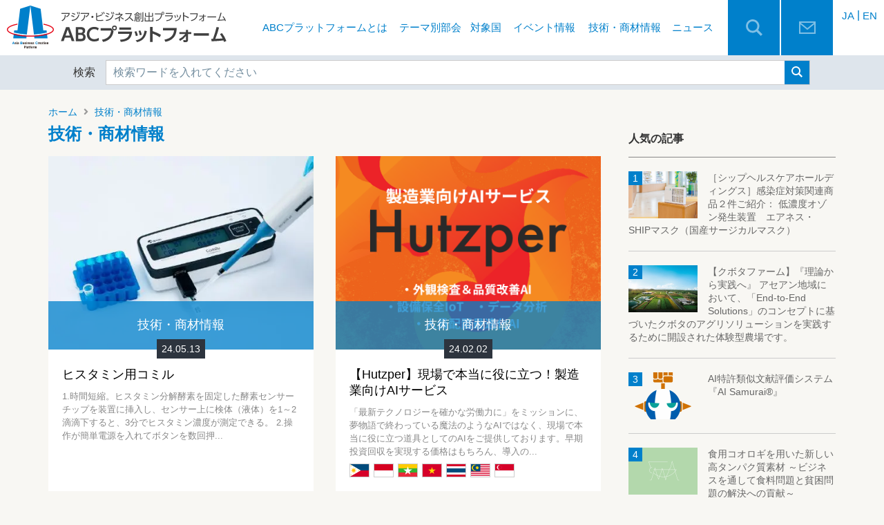

--- FILE ---
content_type: text/html;charset=UTF-8
request_url: https://www.abc-pf.org/ja/report/?lang=ja&label=5&p=2
body_size: 7891
content:
<!DOCTYPE html>
<html lang="ja" prefix="og: http://ogp.me/ns# fb: http://www.facebook.com/2008/fbml">
<head>

<meta charset="UTF-8">
<title>技術・商材情報 | アジア・ビジネス創出プラットフォーム</title>
<meta name="description" content="アジア・ビジネス創出プラットフォーム 技術・商材情報" />
<meta name="keywords" content="アジア・ビジネス創出プラットフォーム,技術・商材情報" />
<meta property="og:url" content="https://www.abc-pf.org//ja/report/?lang=ja&label=5&p=2" />
<meta property="og:type" content="website" />
<meta property="og:title" content="技術・商材情報 | アジア・ビジネス創出プラットフォーム" />
<meta property="og:description" content="アジア・ビジネス創出プラットフォーム 技術・商材情報" />
<meta property="og:image" content="https://www.abc-pf.org/assets/images/image.png" />
<meta property="fb:app_id" content="141269910629999" />
<meta name="twitter:card" content="summary_large_image" />
<meta name="twitter:site" content="" />
<meta name="viewport" content="width=device-width, initial-scale=1, minimum-scale=1" />
<meta name="format-detection" content="telephone=no,address=no,email=no" />
<meta http-equiv="X-UA-Compatible" content="IE=edge" />
<link rel="home" href="https://www.abc-pf.org/" />
<link rel="shortcut icon" href="/favicon.ico" />
<link rel="apple-touch-icon" sizes="180x180" href="/assets/images/apple-touch-icon.png" />

<link rel="stylesheet" href="/assets/css/all.min.css" />
<link rel="stylesheet" href="/assets/css/common.css" />


	<link rel="stylesheet" href="/assets/css/contents.css" />

	
		<link rel="stylesheet" href="/assets/css/report.css" />

	<style>#blog_index385 a figure:after {background-image: url(/data/report/385_0t.png);}#blog_index377 a figure:after {background-image: url(/data/report/377_0t.png);}#blog_index367 a figure:after {background-image: url(/data/report/367_0t.jpg);}#blog_index354 a figure:after {background-image: url(/data/report/354_0t.png);}#blog_index344 a figure:after {background-image: url(/data/report/344_0t.jpg);}#blog_index337 a figure:after {background-image: url(/data/report/337_0t.jpg);}#blog_index332 a figure:after {background-image: url(/data/report/332_0t.jpg);}#blog_index331 a figure:after {background-image: url(/data/report/331_0t.png);}#blog_index301 a figure:after {background-image: url(/data/report/301_0t.png);}#blog_index299 a figure:after {background-image: url(/data/report/299_0t.jpg);}#blog_hot_list176 {background-image: url(/data/report/176_0t.png);}#blog_hot_list131 {background-image: url(/data/report/131_0t.jpg);}#blog_hot_list133 {background-image: url(/data/report/133_0t.png);}#blog_hot_list191 {background-image: url(/data/report/191_0t.png);}#blog_hot_list59 {background-image: url(/data/report/59_0t.jpg);}#blog_recently_list417 {background-image: url(/data/report/417_0t.png);}#blog_recently_list410 {background-image: url(/data/report/410_0t.png);}#blog_recently_list408 {background-image: url(/data/report/408_0t.png);}#blog_recently_list403 {background-image: url(/data/report/403_0t.jpg);}#blog_recently_list399 {background-image: url(/data/report/399_0t.png);}
body {
	background-color: #f8f7f3;
}
#article {
	padding-top: 25px;
}
#visual_top {
	height: 0;
	background: none;
}
</style>
<script>(function(w,d,s,l,i){w[l]=w[l]||[];w[l].push({'gtm.start':
new Date().getTime(),event:'gtm.js'});var f=d.getElementsByTagName(s)[0],
j=d.createElement(s),dl=l!='dataLayer'?'&l='+l:'';j.async=true;j.src=
'https://www.googletagmanager.com/gtm.js?id='+i+dl;f.parentNode.insertBefore(j,f);
})(window,document,'script','dataLayer','GTM-KKLCQNF');</script>

<script type="text/javascript" src="//webfonts.xserver.jp/js/xserver.js"></script>

</head><body>

<noscript><iframe src="https://www.googletagmanager.com/ns.html?id=GTM-KKLCQNF" height="0" width="0" style="display:none;visibility:hidden"></iframe></noscript>





<div id="fb-root"></div>
<script async defer crossorigin="anonymous" src="https://connect.facebook.net/ja_JP/sdk.js#xfbml=1&version=v6.0&appId=141269910629999&autoLogAppEvents=1"></script>




<div id="wrapper">

<header id="header" class="header"><div class="wrapper_header">

	<!-- SP -->
	<div class="logo_sp"><a href="/"><img src="/assets/images/logo_type_jp.svg" alt=""></a></div>

	<div id="nav-toggle"><div><span></span><span></span><span></span></div></div>
	<nav id="global_nav_sp">

	<div class="lang_switch_sp"><div id="change_language_sp"><span data-language="ja">JA</span>|<span class="lang_en" data-language="en">EN</span></div></div>

		<ul class="clearfix">
<li><a href="/ja/about/">ABCプラットフォームとは</a>
</li><li><a href="/ja/category/hr"><div class="left">テーマ別部会</div><div class="right">人材育成・活用部会</div></a>
</li><li><a href="/ja/category/medical"><div class="left">テーマ別部会</div><div class="right">医療・介護グループ</div></a>
</li><li><a href="/ja/category/sme"><div class="left">テーマ別部会</div><div class="right">中堅・中小企業支援部会</div></a>
</li><li><a href="/ja/category/agriculture"><div class="left">テーマ別部会</div><div class="right">農業部会</div></a>
</li><li><a href="/ja/category/tourism"><div class="left">テーマ別部会</div><div class="right">観光部会</div></a>
</li><li><a href="/ja/category/environment"><div class="left">テーマ別部会</div><div class="right">環境部会</div></a>
</li><li><a href="/ja/category/startup"><div class="left">テーマ別部会</div><div class="right">スタートアップ部会</div></a>
</li><li><a href="/ja/country/id/"><div class="left">対象国</div><div class="right">インドネシア</div></a>
</li><li><a href="/ja/country/my/"><div class="left">対象国</div><div class="right">マレーシア</div></a>
</li><li><a href="/ja/country/mm/"><div class="left">対象国</div><div class="right">ミャンマー</div></a>
</li><li><a href="/ja/country/ph/"><div class="left">対象国</div><div class="right">フィリピン</div></a>
</li><li><a href="/ja/country/sg/"><div class="left">対象国</div><div class="right">シンガポール</div></a>
</li><li><a href="/ja/country/th/"><div class="left">対象国</div><div class="right">タイ</div></a>
</li><li><a href="/ja/country/vn/"><div class="left">対象国</div><div class="right">ベトナム</div></a>
</li><li><a href="/ja/report/?label=1">イベント情報</a>
</li><li><a href="/ja/report/?label=5">技術・商材情報</a>
</li><li><a href="/ja/report/?label=2">ニュース</a>
</li><li><a href="/contact/?lang=ja">お問い合わせ</a>
</li><li><a href="/ja/join/">テーマ別部会参加方法</a>
</li><li><a href="/ja/search/">検索</a>
</li>
		</ul>
	</nav>

	<!-- PC -->
	<div class="column_header">

		<div class="logo_pc"><a href="/"><div class="logo_mark"><img src="/assets/images/logo_mark.svg" alt="Asia Business Creation Platform"></div><div class="logo_type"><img src="/assets/images/logo_type_jp.svg" alt="アジア・ビジネス創出プラットフォーム ABCプラットフォーム"></div></a></div>

	</div><div class="column_header center">
		<nav id="global_nav_pc"><ul>
<li>
<a href="/ja/about/">ABCプラットフォームとは</a>
</li><li>
<a href="/ja/category/" id="global_nav_category">テーマ別部会</a>
</li><li>
<a href="#" id="global_nav_country">対象国</a>
</li><li>
<a href="/ja/report/?label=1">イベント情報</a>
</li><li>
<a href="/ja/report/?label=5">技術・商材情報</a>
</li><li>
<a href="/ja/report/?label=2">ニュース</a>
</li>
		</ul></nav>
	</div><div class="column_header right">
		<div class="column_header_icon"><span id="icon_search" class="icon_search">
<a href="#"><img src="/assets/images/icon_search.svg" alt="Search"></a>
</span><span class="icon_mail">
<a href="/contact/?lang=ja"><img src="/assets/images/icon_mail.svg" alt="Contact"></a>
</span><span class="lang_switch_pc"><div id="change_language_pc"><span data-language="ja">JA</span><span class="lang_en" data-language="en">EN</span></div></span></div></div>
</div></header>


<div id="global_nav_category_child_arrow"></div>
<nav id="global_nav_category_child">
	<ul><li>
	<a href="/ja/category/hr">人材育成・活用部会</a></li><li>
	<a href="/ja/category/medical">医療・介護グループ</a></li><li>
	<a href="/ja/category/sme">中堅・中小企業支援部会</a></li><li>
	<a href="/ja/category/agriculture">農業部会</a></li><li>
	<a href="/ja/category/tourism">観光部会</a></li><li>
	<a href="/ja/category/environment">環境部会</a></li><li>
	<a href="/ja/category/startup">スタートアップ部会</a>
	</li></ul>
</nav>


<div id="global_nav_country_child_arrow"></div>
<nav id="global_nav_country_child">
<ul><li>
<a href="/ja/country/id/">インドネシア</a></li><li>
<a href="/ja/country/my/">マレーシア</a></li><li>
<a href="/ja/country/mm/">ミャンマー</a></li><li>
<a href="/ja/country/ph/">フィリピン</a></li><li>
<a href="/ja/country/sg/">シンガポール</a></li><li>
<a href="/ja/country/th/">タイ</a></li><li>
<a href="/ja/country/vn/">ベトナム</a>
</li></ul>
</nav>


<div id="global_search"><div class="container">
<form method="get" action="/ja/search/" id="form_global_search">
	<p class="p_global_search">検索</p>
	<div class="wrapper_global_search">
		<input type="text" name="q" id="textbox_global_search" autocomplete="off" aria-autocomplete="off" placeholder="検索ワードを入れてください">
		<button type="submit" id="btn_global_search"><img src="/assets/images/icon_global_search.svg" alt="search"></button>
	</div>
</form>
</div></div>


<div id="visual_top"></div>
<main id="main" role="main"><article id="article">
<nav id="bread_crumb_index">
<a href="/">ホーム</a>
<i class="fas fa-angle-right" aria-hidden="true"></i>
<a href="/ja/report/?db=0">技術・商材情報</a></nav>
<h1 class="h1_blog_index">技術・商材情報</h1>

<ul class="ul_blog_index"><li id="blog_index385"><a href="/ja/report/?db=1&amp;no=385"><figure><figcaption>read more</figcaption></figure><div class="wrap_blog_index"><span><b>技術・商材情報</b></span><time><b>24.05.13</b></time><h2 class="h2_blog_index">ヒスタミン用コミル</h2><p class="p_blog_index">1.時間短縮。ヒスタミン分解酵素を固定した酵素センサーチップを装置に挿入し、センサー上に検体（液体）を1～2滴滴下すると、3分でヒスタミン濃度が測定できる。  2.操作が簡単電源を入れてボタンを数回押...</p><div class="wrapper_blog_index_flag"></div></div></a></li><li id="blog_index377"><a href="/ja/report/?db=1&amp;no=377"><figure><figcaption>read more</figcaption></figure><div class="wrap_blog_index"><span><b>技術・商材情報</b></span><time><b>24.02.02</b></time><h2 class="h2_blog_index">【Hutzper】現場で本当に役に立つ！製造業向けAIサービス</h2><p class="p_blog_index">「最新テクノロジーを確かな労働力に」をミッションに、夢物語で終わっている魔法のようなAIではなく、現場で本当に役に立つ道具としてのAIをご提供しております。早期投資回収を実現する価格はもちろん、導入の...</p><div class="wrapper_blog_index_flag"><i><img src="/files/common/icon_flag_philippines.svg" alt="philippines" /></i><i><img src="/files/common/icon_flag_indonesia.svg" alt="indonesia" /></i><i><img src="/files/common/icon_flag_myanmar.svg" alt="myanmar" /></i><i><img src="/files/common/icon_flag_vietnam.svg" alt="vietnam" /></i><i><img src="/files/common/icon_flag_thailand.svg" alt="thailand" /></i><i><img src="/files/common/icon_flag_malaysia.svg" alt="malaysia" /></i><i><img src="/files/common/icon_flag_singapore.svg" alt="singapore" /></i></div></div></a></li><li id="blog_index367"><a href="/ja/report/?db=1&amp;no=367"><figure><figcaption>read more</figcaption></figure><div class="wrap_blog_index"><span><b>技術・商材情報</b></span><time><b>23.08.07</b></time><h2 class="h2_blog_index">【K-ESV】お客さまの海外拠点の省エネ・脱炭素ニーズにお応えします！</h2><p class="p_blog_index">私たち（K-ESV）は関西電力グループです。ベトナム・ホーチミンを拠点として、太陽光発電、高効率チラー・ボイラーの設計・施工・O&amp;Mをイニシャルレスでご提供し、お客さまの海外拠点（工場等）の省エネ・脱...</p><div class="wrapper_blog_index_flag"></div></div></a></li><li id="blog_index354"><a href="/ja/report/?db=1&amp;no=354"><figure><figcaption>read more</figcaption></figure><div class="wrap_blog_index"><span><b>技術・商材情報</b></span><time><b>23.08.07</b></time><h2 class="h2_blog_index">【SIIX PHILIPPINES】「部品調達×基板実装×プラスチック成形×組立　ものづくりのトータルサービス」</h2><p class="p_blog_index">シークス株式会社のフィリピン現地法人であるSIIX EMS Philippines（PEZA企業）では、基板実装（EMS）、プラスチック金型成形、組立製造の一貫生産体制を強みに、フィリピンから日本、欧...</p><div class="wrapper_blog_index_flag"></div></div></a></li><li id="blog_index344"><a href="/ja/report/?db=1&amp;no=344"><figure><figcaption>read more</figcaption></figure><div class="wrap_blog_index"><span><b>技術・商材情報</b></span><time><b>22.12.22</b></time><h2 class="h2_blog_index">人の代わりに鉄筋結束作業をこなし、職人の負担を軽減する協働型ロボット</h2><p class="p_blog_index">鉄筋結束トモロボは、市販の手持ち電動工具をセットするだけで、鉄筋工事における単純作業である結束作業を自動化できる「人とともにはたらく」協働型ロボットです。現場の職人は辛い単純作業の反復から解放され、よ...</p><div class="wrapper_blog_index_flag"></div></div></a></li><li id="blog_index337"><a href="/ja/report/?db=1&amp;no=337"><figure><figcaption>read more</figcaption></figure><div class="wrap_blog_index"><span><b>技術・商材情報</b></span><time><b>22.08.25</b></time><h2 class="h2_blog_index">【ホクショー】物流自動化機器の製造販売およびメンテナンス～垂直搬送システムの市場シェアは約40～50％～</h2><p class="p_blog_index"> 国内外のビジネス</p><div class="wrapper_blog_index_flag"></div></div></a></li><li id="blog_index332"><a href="/ja/report/?db=1&amp;no=332"><figure><figcaption>read more</figcaption></figure><div class="wrap_blog_index"><span><b>技術・商材情報</b></span><time><b>22.07.06</b></time><h2 class="h2_blog_index">【スギヨ】400年近い歴史を持つ元祖カニカマメーカー　～世界で初めて、カニ風味かまぼこを開発したパイオニア～</h2><p class="p_blog_index">日本の石川県能登に本社を構える、1640年創業　約400年近くの長い歴史を持つ、開発型総合食品メーカーです。世界で初めて、カニ風味かまぼこ（カニカマ）を開発したパイオニアとして、練り製品を主な商材とし...</p><div class="wrapper_blog_index_flag"></div></div></a></li><li id="blog_index331"><a href="/ja/report/?db=202&amp;no=331"><figure><figcaption>read more</figcaption></figure><div class="wrap_blog_index"><span><b>技術・商材情報</b></span><time><b>22.06.28</b></time><div class="blog_index_theme_section">《中堅・中小企業支援部会》</div><h2 class="h2_blog_index">【株式会社アイシーティ】新世代標準流量計としての超音波流量計（挿入式、クランプ式）不断水設置、工事不要で精度、コスト面で大きな優位性実現</h2><p class="p_blog_index">不断水設置、工事不要：既設弁に取り付けるように設計されています。補修弁、分水栓、マチノ式に対応。高精度：±0.5%  メーカー保証最低検出流速 0.003 m/sec　電磁式のようなデッドゾーンはあり...</p><div class="wrapper_blog_index_flag"></div></div></a></li><li id="blog_index301"><a href="/ja/report/?db=202&amp;no=301"><figure><figcaption>read more</figcaption></figure><div class="wrap_blog_index"><span><b>技術・商材情報</b></span><time><b>22.04.14</b></time><div class="blog_index_theme_section">《中堅・中小企業支援部会》</div><h2 class="h2_blog_index">【ホソカワミクロン】日本発の新発想ヘアケア＆スキンケア技術商品。独自ナノテクノロジー〈PLGAカプセル〉で育毛と美肌をサポート</h2><p class="p_blog_index">創業106年、ナノテクノロジーで世界をリードするホソカワミクロンが、大型国家プロジェクトで開発した医療用PLGAカプセル技術を育毛剤と化粧品に応用し商品化に成功しました。医療分野で長年求められたDDS...</p><div class="wrapper_blog_index_flag"></div></div></a></li><li id="blog_index299"><a href="/ja/report/?db=202&amp;no=299"><figure><figcaption>read more</figcaption></figure><div class="wrap_blog_index"><span><b>技術・商材情報</b></span><time><b>22.04.01</b></time><div class="blog_index_theme_section">《中堅・中小企業支援部会》</div><h2 class="h2_blog_index">【プロセブン株式会社】Pro7 は震度７クラスの地震からあなたの生命と財産を守ります。</h2><p class="p_blog_index">予期しない地震や思いもよらないアクシデントで転倒しやすい家具や電化製品の底にパッドを貼るだけで、柔軟性と粘着力により、あらゆる揺れ（前後・上下・左右）に追随し、振動対応能力に優れた制震材です。貼るだけ...</p><div class="wrapper_blog_index_flag"></div></div></a></li></ul><div class="pagination clearfix "><a href="?label=5&amp;p=1"><i class="fa fa-angle-double-left icon_angle"></i></a><a href="?label=5&amp;p=1"><i class="fa fa-angle-left icon_angle"></i></a><a href="?label=5&amp;p=1">1</a><span>2</span><a href="?label=5&amp;p=3">3</a><a href="?label=5&amp;p=4">4</a><a href="?label=5&amp;p=5">5</a><a href="?label=5&amp;p=6">6</a><a href="?label=5&amp;p=7">7</a><a href="?label=5&amp;p=8">8</a><a href="?label=5&amp;p=9">9</a><a href="?label=5&amp;p=3"><i class="fa fa-angle-right icon_angle"></i></a><a href="?label=5&amp;p=10"><i class="fa fa-angle-double-right icon_angle"></i></a></div></article><aside id="aside"><div><dl class="dl_aside first"><dt>人気の記事</dt><dd class="clearfix first"><a href="/ja/report/?db=201&amp;no=176"><figure id="blog_hot_list176"><i>1</i></figure>［シップヘルスケアホールディングス］感染症対策関連商品２件ご紹介：
低濃度オゾン発生装置　エアネス・
SHIPマスク（国産サージカルマスク）</a></dd><dd class="clearfix"><a href="/ja/report/?db=203&amp;no=131"><figure id="blog_hot_list131"><i>2</i></figure>【クボタファーム】『理論から実践へ』
アセアン地域において、「End-to-End Solutions」のコンセプトに基づいたクボタのアグリソリューションを実践するために開設された体験型農場です。
</a></dd><dd class="clearfix"><a href="/ja/report/?db=206&amp;no=133"><figure id="blog_hot_list133"><i>3</i></figure>AI特許類似文献評価システム『AI Samurai®』</a></dd><dd class="clearfix"><a href="/ja/report/?db=206&amp;no=191"><figure id="blog_hot_list191"><i>4</i></figure>食用コオロギを用いた新しい高タンパク質素材
～ビジネスを通して食料問題と貧困問題の解決への貢献～</a></dd><dd class="clearfix"><a href="/ja/report/?db=1&amp;no=59"><figure id="blog_hot_list59"><i>5</i></figure>【クボタケミックス】給水用KC HI-VPパイプと給湯用KC HTパイプ
</a></dd></dl><dl class="dl_aside"><dt>最近の投稿</dt><dd class="clearfix first"><a href="/ja/report/?db=1&amp;no=417"><figure id="blog_recently_list417"></figure>New A1 Family株式会社【ABC Challenge サポートプログラム参加企業（ミャンマー商工会議所連合会推薦）】</a></dd><dd class="clearfix"><a href="/ja/report/?db=1&amp;no=410"><figure id="blog_recently_list410"></figure>【WOTA】排水をその場で再生・循環。上下水道に依存せず水利用を実現する「小規模分散型水循環システム」</a></dd><dd class="clearfix"><a href="/ja/report/?db=1&amp;no=408"><figure id="blog_recently_list408"></figure>ミャンマーにおいて人材派遣サービスを行っています。このたび大阪に現地法人を設立し、派遣した人材のケアなどのサービス提供も開始しました。															</a></dd><dd class="clearfix"><a href="/ja/report/?db=1&amp;no=403"><figure id="blog_recently_list403"></figure>最先端の縦型ピロー包装技術 V.F.F.Sマシン</a></dd><dd class="clearfix"><a href="/ja/report/?db=1&amp;no=399"><figure id="blog_recently_list399"></figure>ミャンマー・ベル・グループ
”農業生産業界の最適化：食品の生産とバリューチェーンの強化&quot;
【ABC Challenge サポートプログラム参加企業（ミャンマー商工会連合会推薦）】
</a></dd></dl></div></aside></main>
<footer id="footer"><div class="container">
<div>
<div class="footer_left">

	<div id="footer_logo"><a href="/" class="footer_link_lang">
		<div id="footer_logo_mark"><img src="/assets/images/logo_mark.svg" alt="Asia Business Creation Platform"></div>

		<div class="footer_logo_type">
			<div>アジア・ビジネス創出プラットフォーム<b>ABCプラットフォーム</b></div>
		</div>

	</a></div>

	<address id="footer_address">
		<a href="https://goo.gl/maps/vZwvDCthd6pb9BbB8" target="_blank">〒530-6691 大阪市北区中之島6‐2‐27</a><br><a href="/">公益社団法人 関西経済連合会<br>アジアビジネス創出プラットフォーム室</a>
	</address>

	<div class="footer_banner"><a href="https://www.kankeiren.or.jp/" target="_blank"><img src="/files/common/banner_footer_jp.jpg" alt="公益社団法人 関西経済連合会"></a></div>

</div><div class="footer_about">

	<dl class="dl_footer">
		<dt>ABC プラットフォームとは</dt>
		<dd><a href="/ja/about/#objective" class="smoothscroll">目的</a></dd>
		<dd><a href="/ja/about/#activities" class="smoothscroll">活動</a></dd>
		<dd><a href="/ja/about/#countrymember" class="smoothscroll">体制</a></dd>
		<dd><a href="/ja/about/#message" class="smoothscroll">トップメッセージ</a></dd>
	</dl>

</div><div>

	<dl class="dl_footer">
		<dt>テーマ別部会</dt>
		<dd><a href="/ja/category/hr">人材育成・活用部会</a></dd>
		<dd><a href="/ja/category/medical">医療・介護グループ</a></dd>
		<dd><a href="/ja/category/sme">中堅・中小企業支援部会</a></dd>
		<dd><a href="/ja/category/agriculture">農業部会</a></dd>
		<dd><a href="/ja/category/tourism">観光部会</a></dd>
		<dd><a href="/ja/category/environment">環境部会</a></dd>
		<dd><a href="/ja/category/startup">スタートアップ部会</a></dd>
	</dl>

</div><div>

	<dl class="dl_footer">
		<dt>対象国</dt>
		<dd><a href="/ja/country/id/">インドネシア</a></dd>
		<dd><a href="/ja/country/my/">マレーシア</a></dd>
		<dd><a href="/ja/country/mm/">ミャンマー</a></dd>
		<dd><a href="/ja/country/ph/">フィリピン</a></dd>
		<dd><a href="/ja/country/sg/">シンガポール</a></dd>
		<dd><a href="/ja/country/th/">タイ</a></dd>
		<dd><a href="/ja/country/vn/">ベトナム</a></dd>
	</dl>

</div><div>

	<dl class="dl_footer">
		<dt><a href="/ja/report/?label=1">イベント情報</a></dt>
		<dt><a href="/ja/report/?label=5">技術・商材情報</a></dt>
		<dt><a href="/ja/report/?label=2">ニュース</a></dt>
		<dt><a href="/contact/?lang=ja">お問い合わせ</a></dt>
		<dt>テーマ別部会参加方法</dt>
		<dd><a href="/ja/join/">申込案内</a></dd>
	</dl>

</div>
</div>

<span id="footer_copy" class="clearfix">
	<span>Copyright &#169; <b id="now_year"></b>&#160;<a href="/" class="footer_link_lang">ABC-Platform</a> All right reserved.</span>
	<span class="privacypolicy"><a href="http://www.kankeiren.or.jp/policy.html" target="_blank">プライバシーポリシー</a></span>
	<span class="sns">
		<a href="https://www.instagram.com/abcplatform_kankeiren/" target="_blank"><i class="fab fa-instagram"></i></a>
		<a href="https://twitter.com/AsiaBusinessCr1" target="_blank"><i class="fab fa-twitter"></i></a>
		<a href="https://www.facebook.com/I.Love.Kansai.Network" target="_blank"><i class="fab fa-facebook-f"></i></a>
	</span>
</span>

</div></footer>

</div><!-- /wrapper -->

<script src="/assets/plugins/jquery/jquery.js"></script>






<script src="/assets/js/main.202312.js"></script>

</body></html>

--- FILE ---
content_type: text/css
request_url: https://www.abc-pf.org/assets/css/common.css
body_size: 5973
content:
/****************************
  header SP: 64px, PC: 80px
****************************/

:root {
	--font-gothic: 'Midashi Go MB31', 'TBUDゴシック E', -apple-system, BlinkMacSystemFont, 'Helvetica Neue', 'Hiragino Kaku Gothic ProN', 'ヒラギノ角ゴ ProN W3', Meiryo, 'メイリオ', arial, sans-serif;
	--font-mincho: 'リュウミン B-KL', 'Hiragino Mincho ProN', '游明朝', 'ＭＳ Ｐ明朝', serif;
}

* {
	margin:  0;
	padding: 0;
	line-height: 1;
	-webkit-box-sizing: border-box;
	   -moz-box-sizing: border-box;
	        box-sizing: border-box;
}

html, body {
	font-size: 10px;
}

body {
	margin:  0;
	padding: 0;
	background-color: #fff;
	font-family: -apple-system, BlinkMacSystemFont, 'Helvetica Neue', 'Hiragino Sans', 'Hiragino Kaku Gothic ProN', 'ヒラギノ角ゴ ProN W3', Meiryo, 'メイリオ', arial, sans-serif;
	color: #2d343e;
	color: #333;
	-webkit-text-size-adjust: 100%; /* for iPhone */
	-webkit-font-smoothing: subpixel-antialiased;
	-moz-osx-font-smoothing: unset;
}

@media only screen and (-webkit-min-device-pixel-ratio: 2),(min-resolution: 2dppx) {
	body {
		-webkit-font-smoothing: antialiased;
		-moz-osx-font-smoothing: grayscale;
	}
}

ul, ol { list-style: none; }
fieldset, img { border: none; }
table { border-collapse: collapse; }
a, a:focus, *:focus { outline: none; }

a:link {
	text-decoration: none;
	color: rgba(95, 177, 202, 1);
}
a:visited {
	text-decoration: none;
	color: rgba(95, 177, 202, 0.7);
}
a:hover, 
a:active {
	text-decoration: underline;
}

.clearfix:before {
	display: table;
	content: '';
}
.clearfix:after {
	display: table;
	content: '';
	clear: both;
}

.container {
	width: 100%;
	margin:  0 auto;
	padding: 0 15px;
}
.container:before {
	display: table;
	content: '';
}
.container:after {
	display: table;
	content: '';
	clear: both;
}
@media (min-width: 1200px) {
	.container {
		width: 1200px;
		padding: 0;
	}
}

/****************************
  fix footer
****************************/

body, 
#wrapper {
	display: flex;
	flex-direction: column;
	min-height: 100vh;
}

#footer {
	margin: auto 0 0;
}

/****************************
  header SP
****************************/

.header {
	position: fixed;
	z-index: 200;
	top: 0;
	left: 0;
	width: 100%;
	height: 64px;
	margin:  0;
	padding: 0;
	background-color: #fff;
	transition: all 0.5s;
}
.header.hide {
	transform: translateY(-100%);
}
.header > div.wrapper_header {
	width: 100%;
	margin:  0;
	padding: 0;
	position: relative;
}

.logo_sp {
	position: absolute;
	z-index: 300;
	top: 0;
	left: 0;
	display: block;
	width: calc(100% - 64px);
	height: 64px;
	background-color: #fff;
	background-image: url(../images/logo_mark.svg);
	background-repeat: no-repeat;
	background-position: 10px center;
	background-size: 48px 45px;
}
.logo_sp > a {
	display: inline-block;
	height: 100%;
	margin:  0;
	padding: 14px 0 0 66px;
}
.logo_sp > a > img {
	height: 34px;
	width: auto;
}

@media (min-width: 330px) {
	.logo_sp > a {
		padding-top: 13px;
	}
	.logo_sp > a > img {
		height: 36px;
	}
}

/****************************
  global_nav_sp
****************************/

@media (max-width: 1099px) {
	#nav-toggle {
		display: block;
		position: absolute;
		z-index: 400;
		top: 0;
		right: 0;
		width:  64px;
		height: 64px;
		background-color: #fff;
		cursor: pointer;
		text-decoration: none;
		-webkit-user-select: none;
		-moz-user-select: none;
		-ms-user-select: none;
		user-select: none;
	}
	#nav-toggle div {
		width:  34px;
		height: 36px;
		margin:  19px 0 0 10px;
		padding: 0;
		position: relative;
	}
	#nav-toggle span {
		display: block;
		position: absolute;
		width: 100%;
		height: 3px;
		background-color: #000;
		left: 0;
		transition: 0.2s;
	}
	#nav-toggle span:nth-child(1) {
		top: 0;
	}
	#nav-toggle span:nth-child(2) {
		top: 11px;
	}
	#nav-toggle span:nth-child(3) {
		top: 22px;
	}

	.open #nav-toggle span:nth-child(1) {
		top: 11px;
		transform: rotate(-45deg);
	}
	.open #nav-toggle span:nth-child(2) {
		width: 0;
		left: 50%;
	}
	.open #nav-toggle span:nth-child(3) {
		top: 11px;
		transform: rotate(45deg);
	}

	#global_nav_sp {
		position: fixed;
		z-index: 100;
		transform: translateY(-300%);
		top: 0;
		right: 0;
		left: 0;
		width: 100%;
/* 		height: 100vh; */
		margin:  0;
		padding: 0 0 100px;
		background-color: #014886;
		background: -moz-linear-gradient(65deg,#014886,#2172b9 33%,#014886);
		background: -webkit-linear-gradient(65deg,#014886,#2172b9 33%,#014886);
		background: linear-gradient(25deg,#014886,#2172b9 33%,#014886);
		text-align: left;
		transition: 0.4s ease-in-out;
	}
	#global_nav_sp > ul {
		width: 100%;
		margin:  0;
		padding: 0;
		vertical-align: top;
		text-align: left;
	}
	#global_nav_sp > ul > li {
		clear: both;
		display: block;
		width: 100%;
		height: initial;
		margin:  0;
		padding: 0;
		border-top: 1px solid rgba(255, 255, 255, 0.6);
		text-align: left;
		font-size: 1.4rem;
		color: #fff;
	}
	#global_nav_sp > ul > li > a {
		display: block;
		width: 100%;
		margin:  0;
		padding: 15px 15px;
		font-weight: normal;
		font-size: 1.4rem;
		line-height: 1;
		color: #fff;
		text-decoration: none;
		position: relative;
	}
	#global_nav_sp > ul > li.next > a::after {
		position: absolute;
		right: 25px;
		top: calc(50% - 6px);
		margin:  0;
		padding: 0;
		vertical-align: 0;
		font-family: 'Font Awesome 5 Free';
		font-weight: 900;
		font-size: 12px;
		line-height: 1;
		content: '\f054';
	}
	#global_nav_sp > ul > li > a:hover, 
	#global_nav_sp > ul > li > a.active {
		background-color: #014886;
		color: #fff;
		text-decoration: none;
	}

	#global_nav_sp > ul > li div.left {
		display: inline-block;
		width: 40%;
		margin:  0;
		padding: 0;
		text-align: left;
	}
	#global_nav_sp > ul > li div.right {
		display: inline-block;
		width: 60%;
		margin:  0;
		padding: 0;
		text-align: right;
	}

	#global_nav_sp > ul > li ul {
		display: none;
	}

	.open #global_nav_sp {
		top: 64px;
		bottom: 0;
		overflow-y: auto;
		transform: translateY(0px);
	}

	#global_nav_sp .lang_switch_sp {
		clear: both;
		width: 100%;
		margin:  0;
		padding: 0;
		vertical-align: top;
		text-align: left;
		font-style: normal;
		font-weight: normal;
		font-size: 16px;
		line-height: 1;
		color: #fff;
	}
	#global_nav_sp .lang_switch_sp span {
		display: inline-block;
		margin:  0;
		padding: 20px 15px;
		font-style: normal;
		font-weight: normal;
		font-size: 16px;
		line-height: 1;
		color: #fff;
		text-decoration: none;
		cursor: pointer;
	}
}

/****************************
  header PC
****************************/

.header > div.wrapper_header > .column_header {
	display: none;
}

@media (min-width: 1100px) {
	.logo_sp {
		display: none;
	}
	#global_nav_sp {
		display: none;
	}
	#nav-toggle {
		display: none;
	}

	.header {
		position: -webkit-sticky;
		position: sticky;
		z-index: 200;
		height: 80px;
	}
	.header > div.wrapper_header {
		position: static;
		display: table;
		height: 100%;
		margin:  0 auto;
		padding: 0 0 0 10px;
	}
	.header > div.wrapper_header > .column_header {
		display: table-cell;
		height: 100%;
		margin:  0;
		padding: 0;
		vertical-align: middle;
		text-align: left;
	}
	.header > div.wrapper_header > .column_header.center {
		padding: 0 15px 0 0;
		text-align: right;
	}
	.header > div.wrapper_header > .column_header.right {
		width: 228px;
		padding: 0 10px 0 0;
		text-align: right;
	}

	.logo_pc {
		display: block;
	}
	.logo_pc > a {
		display: table;
		height: 100%;
		margin:  0;
		padding: 0;
	}
	.logo_pc > a > div {
		display: table-cell;
		margin: 0;
		vertical-align: middle;
	}
	.logo_pc > a, 
	.logo_pc > a:hover {
		text-decoration: none;
	}
	.logo_mark {
		padding: 0 10px 0 0;
	}
	.logo_mark > img {
		width:  68px;
		height: 64px;
	}

	.logo_type {
		padding: 0 0;
	}
	.logo_type > img { /* jp */
		width: 240px;
		height: 44px;
	}
	.logo_type.en > img { /* en */
		width: 199px;
		height: 44px;
	}
}
@media (min-width: 1400px) {
	.header > div.wrapper_header {
		width: 1348px;
		padding-left: 74px;
	}
}

/****************************
  global_nav_pc
****************************/

@media (min-width: 1100px) {
	#global_nav_pc > ul {
		display: table;
		width: 100%;
		margin:  0;
		padding: 0;
	}
	#global_nav_pc > ul > li {
		display: table-cell;
		margin:  0;
		padding: 0 4px;
		vertical-align: middle;
	}
	#global_nav_pc > ul > li > a {
		padding: 2rem 0 0;
		font-size: 15px;
		color: #0080cb;
	}
	#global_nav_pc > ul > li > a:hover {
		color: rgba(0, 128, 203, 0.7);
	}

	.column_header_icon {
		display: table;
		width: 100%;
		height: 80px;
	}
	.column_header_icon > span {
		display: table-cell;
	}
	.column_header_icon > span.icon_search, 
	.column_header_icon > span.icon_mail {
		width: 77px;
		padding: 0 0 0 2px;
		vertical-align: middle;
		text-align: center;
	}
	.column_header_icon > span.icon_search > a, 
	.column_header_icon > span.icon_mail > a {
		display: block;
		width:  75px;
		height: 80px;
		margin:  0;
		padding: 0;
		background-color: rgba(0, 128, 203, 1);
		position: relative;
	}
	.column_header_icon > span.icon_search > a:hover, 
	.column_header_icon > span.icon_mail   > a:hover {
		background-color: rgba(0, 128, 203, 0.85);
	}
	.column_header_icon > span > a > img {
		position: absolute;
		top: 50%;
		left: 50%;
		transform: translate(-50%, -50%);
	}
	.column_header_icon > span.icon_search > a > img {
		width:  24px;
		height: 24px;
	}
	.column_header_icon > span.icon_mail > a > img {
		width:  24px;
		height: 18px;
	}

	.column_header_icon > span.lang_switch_pc {
		margin:  0;
		padding: 15px 0 0;
		vertical-align: top;
		text-align: right;
	}
	.column_header_icon > span.lang_switch_pc div span {
		display: inline-block;
		margin:  0;
		padding: 0;
		font-size: 15px;
		line-height: 1;
		color: rgba(0, 128, 203, 1);
		white-space: nowrap;
		cursor: pointer;
		user-select: none;
	}
	.column_header_icon > span.lang_switch_pc div span.lang_en {
		margin:  0 0 0 5px;
		padding: 0 0 0 5px;
		border-left: 2px solid rgba(0, 128, 203, 0.7);
	}
	.column_header_icon > span.lang_switch_pc div span:hover, 
	.column_header_icon > span.lang_switch_pc div span.active {
		color: rgba(0, 128, 203, 0.7);
	}

	html[lang=en] .column_header_icon > span.lang_switch_pc div span, 
	html[lang=ja] .column_header_icon > span.lang_switch_pc div span.lang_en {
		color: rgba(0, 128, 203, 1);
	}

	html[lang=ja] .column_header_icon > span.lang_switch_pc div span, 
	html[lang=en] .column_header_icon > span.lang_switch_pc div span.lang_en {
		color: rgba(0, 128, 203, 1);
/* 		color: #ccc; */
	}

	html[lang=en] .column_header_icon > span.lang_switch_pc div span:hover, 
	html[lang=ja] .column_header_icon > span.lang_switch_pc div span.lang_en:hover {
		color: rgba(0, 128, 203, 0.7);
	}
}

/****************************
  global_nav_category
  global_nav_country
****************************/

#global_nav_category_child_arrow {
	display: none;
	position: fixed;
	z-index: 210;
	top: 63px;
	margin:  0;
	padding: 0;
	border: 6px solid transparent;
	content: '';
}

#global_nav_category_child {
	display: none;
	position: fixed;
	z-index: 210;
	top: 80px;
	left: 0;
	transform: none;
	width: 100vw;
	height: 50px;
	margin:  0;
	padding: 0;
}

#global_nav_category_child > ul {
	display: table;
	margin:  0 auto;
	padding: 0;
}
#global_nav_category_child > ul > li {
	display: table-cell;
	margin:  0;
	padding: 0;
	vertical-align: middle;
	text-align: center;
}
#global_nav_category_child > ul > li > a {
	display: block;
	margin:  0;
	padding: 0;
	font-size: 1.4rem;
	line-height: 50px;
	color: #afafaf;
	text-decoration: none;
	transition: all 0.3s;
}
#global_nav_category_child > ul > li > a::before {
	padding: 0 2rem;
	content: '|';
}
#global_nav_category_child > ul > li:first-child > a::before {
	padding: 0;
	content: '';
}
#global_nav_category_child > ul > li > a:hover::before {
	color: #afafaf;
}

/**/

#global_nav_country_child_arrow {
	display: none;
	position: fixed;
	z-index: 210;
	top: 63px;
	margin:  0;
	padding: 0;
	border: 6px solid transparent;
	content: '';
}

#global_nav_country_child {
	display: none;
	position: fixed;
	z-index: 210;
	top: 80px;
	left: 0;
	transform: none;
	width: 100vw;
	height: 50px;
	margin:  0;
	padding: 0;
}

#global_nav_country_child > ul {
	display: table;
	margin:  0 auto;
	padding: 0;
}
#global_nav_country_child > ul > li {
	display: table-cell;
	margin:  0;
	padding: 0;
	vertical-align: middle;
	text-align: center;
}
#global_nav_country_child > ul > li > a {
	display: block;
	margin:  0;
	padding: 0;
	font-size: 1.4rem;
	line-height: 50px;
	color: #afafaf;
	text-decoration: none;
	transition: all 0.3s;
}
#global_nav_country_child > ul > li > a::before {
	padding: 0 2rem;
	content: '|';
}
#global_nav_country_child > ul > li:first-child > a::before {
	padding: 0;
	content: '';
}
#global_nav_country_child > ul > li > a:hover::before {
	color: #afafaf;
}

#global_nav_category_child_arrow, 
#global_nav_country_child_arrow {
	border-bottom: 12px solid rgba(58, 58, 58, 0.97);
}
#global_nav_category_child, 
#global_nav_country_child {
	background-color: rgba(58, 58, 58, 0.97);
}
#global_nav_category_child > ul > li > a:hover, 
#global_nav_country_child > ul > li > a:hover {
	color: #81bfe4;
	text-decoration: none;
}

/****************************
  global_search
****************************/

#result {
	display: none;
}
#loading {
	margin:  0 auto;
	padding: 40px 0;
	text-align: center;
}
#loading i.fas {
	margin:  0;
	padding: 0;
	text-align: center;
	font-size: 24px;
	line-height: 1;
	color: #000;
}

#global_search {
	display: none;
	position: fixed;
	z-index: 190;
	top: 80px;
	left: 0;
	right: 0;
	width: 100%;
	margin:  0;
	padding: 70px 0;
/* 	background-color: #dae2ea; */
	text-align: center;
}

p.p_global_search {
	margin: 0;
	padding: 0 0 30px;
	font-weight: normal;
	font-size: 3rem;
	line-height: 1;
	letter-spacing: 0.06em;
}

.wrapper_global_search ,
.wrapper_search_search {
	margin:  0 2px;
	padding: 0;
	position: relative;
}

.wrapper_search_search {
	margin:  20px 2px;
	padding: 0;
}

input[type="text"]#textbox_global_search, 
input[type="text"]#textbox_search_search {
	box-sizing: border-box;
	width: 100%;
	height: 60px;
	margin:  0;
	padding: 15px 60px 15px 10px;
	border: 1px solid #ccc;
	font-size: 20px;
	line-height: 1;
}
input, 
input[type="text"], 
input[type="text"]#textbox_global_search, 
input[type="text"]#textbox_search_search {
	font-family: -apple-system, BlinkMacSystemFont, 'Helvetica Neue', 'Hiragino Sans', 'Hiragino Kaku Gothic ProN', 'ヒラギノ角ゴ ProN W3', Meiryo, 'メイリオ', arial, sans-serif;
}

input[type="text"]#textbox_global_search::-moz-placeholder, 
input[type="text"]#textbox_search_search::-moz-placeholder {
	opacity: 1;
	font-family: -apple-system, BlinkMacSystemFont, 'Helvetica Neue', 'Hiragino Sans', 'Hiragino Kaku Gothic ProN', 'ヒラギノ角ゴ ProN W3', Meiryo, 'メイリオ', arial, sans-serif;
	font-size: 20px;
	line-height: 1;
	color: #758fa0;
	letter-spacing: 0.05em;
}
input[type="text"]#textbox_global_search:-ms-input-placeholder,
input[type="text"]#textbox_search_search:-ms-input-placeholder {
	font-family: -apple-system, BlinkMacSystemFont, 'Helvetica Neue', 'Hiragino Sans', 'Hiragino Kaku Gothic ProN', 'ヒラギノ角ゴ ProN W3', Meiryo, 'メイリオ', arial, sans-serif;
	font-size: 20px;
	line-height: 1;
	color: #758fa0;
	letter-spacing: 0.05em;
}
input[type="text"]#textbox_global_search::-webkit-input-placeholder,
input[type="text"]#textbox_search_search::-webkit-input-placeholder {
	font-family: -apple-system, BlinkMacSystemFont, 'Helvetica Neue', 'Hiragino Sans', 'Hiragino Kaku Gothic ProN', 'ヒラギノ角ゴ ProN W3', Meiryo, 'メイリオ', arial, sans-serif;
	font-size: 20px;
	line-height: 1;
	color: #758fa0;
	letter-spacing: 0.05em;
}

button[type="submit"]#btn_global_search, 
button[type="submit"]#btn_search_search {
	position: absolute;
	top: 1px;
	right: 1px;
	width:  59px;
	height: 58px;
	margin:  0;
	padding: 0;
	border: none;
	background-color: rgba(0, 128, 203, 1);
	vertical-align: middle;
	text-align: center;
	cursor: pointer;
	outline: none;
	-webkit-appearance: button;
	-webkit-user-select: none;
            user-select: none;
	transition: all 0.3s;
}
button[type="submit"]#btn_global_search img, 
button[type="submit"]#btn_search_search img {
	width:  24px;
	height: 24px;
}
button[type="submit"]#btn_global_search:hover,
button[type="submit"]#btn_search_search:hover {
	background-color: rgba(0, 128, 203, 0.9);
}

/****************************
  global_search 2021.01.29 追加
****************************/

#global_search {
	padding: 7px 0;
	background-color: rgba(218, 226, 234, 0.85);
}

p.p_global_search {
	display: inline-block;
	padding: 0 10px 0 0;
	font-size: 16px;
	line-height: 1;
	letter-spacing: 0;
}

.wrapper_global_search {
	display: inline-block;
	width: 85%;
}

input[type="text"]#textbox_global_search {
	height: 36px;
	padding: 0px 60px 0px 10px;
	font-size: 16px;
	line-height: 1;
}

button[type="submit"]#btn_global_search {
	width:  36px;
	height: 34px;
}

button[type="submit"]#btn_global_search img {
	width:  16px;
	height: 16px;
}

input[type="text"]#textbox_global_search::-moz-placeholder, 
input[type="text"]#textbox_search_search::-moz-placeholder {
	opacity: 1;
	font-family: -apple-system, BlinkMacSystemFont, 'Helvetica Neue', 'Hiragino Sans', 'Hiragino Kaku Gothic ProN', 'ヒラギノ角ゴ ProN W3', Meiryo, 'メイリオ', arial, sans-serif;
	font-size: 16px;
	line-height: 1;
	color: #758fa0;
	letter-spacing: 0;
}
input[type="text"]#textbox_global_search:-ms-input-placeholder,
input[type="text"]#textbox_search_search:-ms-input-placeholder {
	font-family: -apple-system, BlinkMacSystemFont, 'Helvetica Neue', 'Hiragino Sans', 'Hiragino Kaku Gothic ProN', 'ヒラギノ角ゴ ProN W3', Meiryo, 'メイリオ', arial, sans-serif;
	font-size: 16px;
	line-height: 1;
	color: #758fa0;
	letter-spacing: 0;
}
input[type="text"]#textbox_global_search::-webkit-input-placeholder,
input[type="text"]#textbox_search_search::-webkit-input-placeholder {
	font-family: -apple-system, BlinkMacSystemFont, 'Helvetica Neue', 'Hiragino Sans', 'Hiragino Kaku Gothic ProN', 'ヒラギノ角ゴ ProN W3', Meiryo, 'メイリオ', arial, sans-serif;
	font-size: 16px;
	line-height: 1;
	color: #758fa0;
	letter-spacing: 0;
}

@media (max-width: 1099px) {
	#global_search {
		display: none;
	}
}

/****************************
  effect
****************************/

.effect .effect_each, 
.effect_scroll .effect_scroll_each {
	opacity: 0;
	transition: all 0.6s ease-out 0s;
}
.effect .effect_each.delay1, 
.effect_scroll .effect_scroll_each.delay1 {
	transition-delay: 0.2s;
}
.effect .effect_each.delay2, 
.effect_scroll .effect_scroll_each.delay2 {
	transition-delay: 0.4s;
}
.effect .effect_each.delay3, 
.effect_scroll .effect_scroll_each.delay3 {
	transition-delay: 0.6s;
}
.effect .effect_each.delay4, 
.effect_scroll .effect_scroll_each.delay4 {
	transition-delay: 0.8s;
}
.effect .effect_each.delay5, 
.effect_scroll .effect_scroll_each.delay5 {
	transition-delay: 1.0s;
}
.effect .effect_each.delay6, 
.effect_scroll .effect_scroll_each.delay6 {
	transition-delay: 1.2s;
}
.effect .effect_each.delay7, 
.effect_scroll .effect_scroll_each.delay7 {
	transition-delay: 1.4s;
}

@media (min-width: 600px) {
	.effect_slide_left {
		transform: translate(30px, 0);
	}
	.effect_slide_right {
		transform: translate(-30px, 0);
	}
	.effect_slide_top {
		transform: translate(0, 30px);
	}
	.effect_slide_bottom {
		transform: translate(0, -30px);
	}
	.effect_view {
		transform: translate(0, 0);
	}

	.effect .effect_each.delay1, 
	.effect_scroll .effect_scroll_each.delay1 {
		transition-delay: 0.4s;
	}
	.effect .effect_each.delay2, 
	.effect_scroll .effect_scroll_each.delay2 {
		transition-delay: 0.6s;
	}
	.effect .effect_each.delay3, 
	.effect_scroll .effect_scroll_each.delay3 {
		transition-delay: 0.8s;
	}
	.effect .effect_each.delay4, 
	.effect_scroll .effect_scroll_each.delay4 {
		transition-delay: 1.0s;
	}
	.effect .effect_each.delay5, 
	.effect_scroll .effect_scroll_each.delay5 {
		transition-delay: 1.2s;
	}
	.effect .effect_each.delay6, 
	.effect_scroll .effect_scroll_each.delay6 {
		transition-delay: 1.4s;
	}
	.effect .effect_each.delay7, 
	.effect_scroll .effect_scroll_each.delay7 {
		transition-delay: 1.6s;
	}
}

/****************************
  pagination
****************************/

.pagination {
	width: 100%;
	margin:  0px auto 30px;
	padding: 0;
	text-align: center;
}
.pagination a, 
.pagination span {
	display: inline-block;
	min-width: 2.8rem;
	height: 2.8rem;
	line-height: 2.8rem;
	margin:  0 0.2rem;
	padding: 0 0.2rem;
	text-align: center;
	font-weight: normal;
	font-size: 1.4rem;
}
.pagination a:link, 
.pagination a:visited {
	background-color: #f6f6f6;
	background-color: transparent;
	color: #000;
	text-decoration: none;
}
.pagination a:hover, 
.pagination a:active, 
.pagination a.active, 
.pagination span {
	background-color: #0080cb;
	color: #fff;
	text-decoration: none;
}
.pagination a.active {
	pointer-events : none;
}
.pagination span.disabled {
	background-color: transparent;
	color: #aaa;
}
.icon_angle {
	font-size: 1.4rem;
}
.pagination a.nav_page {
	background-color: transparent;
	color: #000;
}

@media (max-width: 768px) {
	.pagination {
		text-align: left;
	}
}

/****************************
  infiniteslide
****************************/

#infiniteslide {
	overflow: hidden;
	display: block;
}
#infiniteslide, 
#infiniteslide > ul, 
#infiniteslide > ul > li {
	height: 80px;
	margin:  0;
	padding: 0;
}

/****************************
  dl_news_list
****************************/

dl.dl_news_list {
	margin:  0;
	padding: 0;
	text-align: left;
}
dl.dl_news_list > dt {
	padding: 30px 0 0 0;
	text-align: left;
	font-weight: normal;
	font-size: 1.5rem;
	line-height: 1.9rem;
	color: #000;
	white-space: nowrap;
}
dl.dl_news_list > dd {
	padding: 15px 0 0;
	text-align: left;
	font-size: 1.5rem;
	line-height: 1.9rem;
	color: #0080cb;
}
dl.dl_news_list > dd a {
	color: #0080cb;
}

dl.dl_news_list > dt b {
	display: inline-block;
	min-width: 5em;
	margin:  0 17px 0 22px;
	padding: 4px 4px;
	border: none;
	background-color: #e50213;
	vertical-align: 0.2rem;
	text-align: center;
	-moz-text-align-last: justify;
	text-align-last: justify;
	color: #fff;
	font-weight: normal;
	font-size: 1.2rem;
	line-height: 1;
	white-space: nowrap;
	position: relative;
}

dl.dl_news_list > dt b.en {
	width: 6em;
	-moz-text-align-last: center;
	text-align-last: center;
	text-align: center;
}

dl.dl_news_list > dt b::before {
	position: absolute;
	left: -10px;
	top: 0;
	content: '';
	width: 0;
	height: 0;
	margin: 0;
	padding: 0;
	border-top: 10px solid transparent;
	border-right: 10px solid #e50213;
	border-bottom: 10px solid transparent;
}
dl.dl_news_list > dt b::after {
	position: absolute;
	top: 0;
	right: -10px;
	content: '';
	width: 0;
	height: 0;
	margin: 0;
	padding: 0;
	border-top: 10px solid transparent;
	border-left: 10px solid #e50213;
	border-bottom: 10px solid transparent;
}

/* その他 */
dl.dl_news_list > dt b.label0         { background-color: #404040; }
dl.dl_news_list > dt b.label0::before { border-right: 10px solid #404040; }
dl.dl_news_list > dt b.label0::after  { border-left:  10px solid #404040; }
/* イベント */
dl.dl_news_list > dt b.label1         { background-color: #e50213; }
dl.dl_news_list > dt b.label1::before { border-right: 10px solid #e50213; }
dl.dl_news_list > dt b.label1::after  { border-left:  10px solid #e50213; }
/* ニュース */
dl.dl_news_list > dt b.label2         { background-color: #0080cb; }
dl.dl_news_list > dt b.label2::before { border-right: 10px solid #0080cb; }
dl.dl_news_list > dt b.label2::after  { border-left:  10px solid #0080cb; }
/* 活動状況 */
dl.dl_news_list > dt b.label4         { background-color: #fe6847; }
dl.dl_news_list > dt b.label4::before { border-right: 10px solid #fe6847; }
dl.dl_news_list > dt b.label4::after  { border-left:  10px solid #fe6847; }
/* 技術情報 */
dl.dl_news_list > dt b.label5         { background-color: #62c370; }
dl.dl_news_list > dt b.label5::before { border-right: 10px solid #62c370; }
dl.dl_news_list > dt b.label5::after  { border-left:  10px solid #62c370; }
/* 参加企業情報 */
dl.dl_news_list > dt b.label3         { background-color: #fe6847; }
dl.dl_news_list > dt b.label3::before { border-right: 10px solid #fe6847; }
dl.dl_news_list > dt b.label3::after  { border-left:  10px solid #fe6847; }

dl.dl_news_list > dt i {
	display: inline-block;
	height: 20px;
	margin:  0 2px 0 2px;
	padding: 0;
	border: 1px solid #ccc;
	vertical-align: -1px;
	text-align: left;
	font-weight: normal;
	line-height: 1;
	white-space: nowrap;
}
dl.dl_news_list > dt i > img {
	height: 100%;
	width: auto;
	vertical-align: bottom;
}

@media (min-width: 769px) {
	dl.dl_news_list {
		display: table;
	}
	dl.dl_news_list > dt {
		display: table-cell;
		padding: 30px 0 0;
	}
	dl.dl_news_list > dd {
		display: table-cell;
		padding: 30px 0 0 4px;
	}
}
@media (min-width: 1000px) {
	dl.dl_news_list > dd {
		width: 52em;
	}
}

/****************************
  search
****************************/

#search {
	margin:  0;
	padding: 60px 0;
	text-align: left;
}

h1.h1_search {
	margin:  0;
	padding: 0;
	text-align: left;
	font-weight: normal;
	font-size: 2rem;
	line-height: 1;
	color: #000;
}

h2.h2_search {
	margin:  0;
	padding: 0;
	text-align: left;
	font-weight: normal;
	font-size: 1.6rem;
	line-height: 1.2;
	color: #000;
}

p.p_search {
	margin:  0;
	padding: 10px 0 0;
	text-align: left;
	font-weight: normal;
	font-size: 1.4rem;
	line-height: 1.5;
}

dl.dl_news_list > dd a:link h2.h2_search {
	color: #0080cb;
}
dl.dl_news_list > dd a:visited h2.h2_search {
	color: #739db5;
}
dl.dl_news_list > dd a:hover h2.h2_search {
	color: #e50213;
	text-decoration: none;
}

dl.dl_news_list > dd a p.p_search {
	color: #999;
}
dl.dl_news_list > dd a:hover p.p_search {
	color: #333;
	text-decoration: none;
}

dl.dl_news_list.search > dd a:hover {
	text-decoration: none;
}

@media (max-width: 1099px) {
	#search {
		padding-top: 100px;
	}
}

/****************************
  misc
****************************/

.wrapper_nav_button {
	margin:  0 auto;
	padding: 40px 0 0;
	text-align: center;
}

a.readmore:link, 
a.readmore:visited, 
a.readmore:hover, 
a.readmore:active {
	display: block;
	margin:  0 auto;
	padding: 0.7rem 1rem;
	text-align: center;
	font-style: normal;
	font-weight: normal;
	font-size: 1.8rem;
	line-height: 1;
	text-decoration: none;
	-webkit-user-select: none;
	-moz-user-select: none;
	-ms-user-select: none;
	user-select: none;
	transition: all 0.3s;
	white-space: nowrap;
}

a.readmore:link, 
a.readmore:visited {
	border: 1px solid #0080cb;
	background-color: #fff;
	color: #0080cb;
}
a.readmore:hover, 
a.readmore:active {
	border: 1px solid #0080cb;
	background-color: #0080cb;
	color: #fff;
}

a.readmore.shadow {
	box-shadow: 0.5rem 0.5rem rgba(0, 0, 0, 0.15);
}

/*
a.readmore:active {
	margin-top: 0.2rem;
}
a.readmore.shadow:active {
	box-shadow: 0.5rem 0.3rem rgba(0, 0, 0, 0.15);
}
*/

.error_h1 {
	margin: 0;
	padding: 3rem 0 0;
	text-align: left;
	font-style: normal;
	font-weight: normal;
	font-size: 1.6rem;
	line-height: 1;
}

.error_h2 {
	margin: 0;
	padding: 2rem 0 0;
	text-align: left;
	font-style: normal;
	font-weight: normal;
	font-size: 1.6rem;
	line-height: 1;
}

@media (min-width: 500px) {
	a.readmore:link, 
	a.readmore:visited, 
	a.readmore:hover, 
	a.readmore:active {
		display: inline-block;
		padding-right: 1rem;
		padding-left:  1rem;
	}
	a.readmore.large {
		padding-right: 2rem;
		padding-left:  2rem;
	}
	a.readmore.learnmore {
		min-width: 250px;
		padding: 1rem 0;
	}
	a.readmore.btn_contact {
		padding: 1.2rem 5rem;
		border-width: 2px;
		font-size: 3.2rem;
	}
}

/****************************
  footer
****************************/

#footer {
	width: 100%;
	padding: 40px 0;
	background-color: #333;
	background: -moz-linear-gradient(65deg,#333,#444 33%,#333);
	background: -webkit-linear-gradient(65deg,#333,#444 33%,#333);
	background: linear-gradient(25deg,#333,#444 33%,#333);
	color: #fff;
}
#footer a {
	color: #fff;
}

#footer_logo {
	display: block;
}
#footer_logo > a {
	display: table;
	height: 100%;
	margin:  0;
	padding: 0;
}
#footer_logo > a > div {
	display: table-cell;
	vertical-align: middle;
}
#footer_logo > a, 
#footer_logo > a:hover {
	text-decoration: none;
}
#footer_logo_mark {
	padding: 0 12px 0 0;
}
#footer_logo_mark > img {
	width:  48px;
	height: 45px;
}

.footer_logo_type {
	display: block;
	margin:  0;
	padding: 0px 0 0;
	font-weight: normal;
	font-size: 1.2rem;
	line-height: 1;
	text-decoration: none;
}
.footer_logo_type b {
	display: block;
	margin:  0;
	padding: 5px 0 0;
	font-weight: normal;
	font-size: 2.2rem;
}

address#footer_address {
	margin:  0;
	padding: 10px 0 0;
	font-style: normal;
	font-weight: normal;
	font-size: 1.4rem;
	line-height: 1.5;
}

dl.dl_footer {
	display: block;
	margin:  0;
	padding: 0;
	vertical-align: top;
	text-align: left;
}
dl.dl_footer > dt {
	margin:  0;
	padding: 0 0 1.5rem;
	text-align: left;
	font-weight: normal;
	font-size: 1.5rem;
	line-height: 1.2;
}
dl.dl_footer > dt.pt {
	padding-top: 30px;
}
dl.dl_footer > dt::before {
	content: '■';
	padding-right: 0.4rem;
	font-family: 'Hiragino Sans', 'Hiragino Kaku Gothic ProN', 'ヒラギノ角ゴ ProN W3', Meiryo, 'メイリオ', arial, sans-serif;
}
dl.dl_footer > dd {
	margin:  0;
	padding: 0 0 1rem 1.5rem;
	padding: 0 0 1rem 0;
	text-align: left;
	font-weight: normal;
	font-size: 1.4rem;
	line-height: 1.2;
}
dl.dl_footer > dd::before {
	padding-right: 0.2rem;
	content: '・';
}

#footer_copy {
	margin:  0;
	padding: 0;
	font-style: normal;
	font-weight: normal;
	font-size: 1.2rem;
	line-height: 1;
}

#footer_copy > span {
	display: block;
	margin:  0;
	padding: 30px 0 0;
	text-align: left;
	white-space: nowrap;
}

#footer_copy > span.privacypolicy {
	padding: 30px 0 0;
}

#footer_copy b {
	font-style: normal;
	font-weight: normal;
}

#footer_copy > span.sns {
	margin:  0;
	padding: 30px 0 0;
	text-align: left;
}

#footer_copy > span.sns a {
	padding: 0 30px 0 0;
	font-size: 2.8rem;
	text-decoration: none;
}

#footer_copy > span.sns a:hover, 
#footer_copy > span.sns a:active {
	text-decoration: none;
}

#footer_copy > span.sns a:hover {
	opacity: 0.8;
}

#footer > .container > div > div {
	width: 100%;
	padding: 30px 0 0;
	vertical-align: top;
	text-align: left;
}
#footer > .container > div > div.footer_left {
	padding: 0;
}

.footer_banner {
	width: 300px;
	margin:  0;
	padding: 20px 0 0;
	text-align: left;
}

.footer_banner.en {
	width: 400px;
}

.footer_banner img {
	width: 100%;
	height: initial;
}

@media (max-width: 400px) {
	.footer_banner.en {
		max-width: 100%;
	}
}

@media (min-width: 600px) {
	#footer > .container > div {
		width: 100%;
	}
	#footer > .container > div > div {
		display: inline-block;
		width: 50%;
	}
	#footer > .container > div > div.footer_left {
		text-align: left;
	}

	.footer_logo_type {
		font-size: 1.3rem;
	}
	.footer_logo_type b {
		font-size: 2.3rem;
	}

	#footer_copy {
		width: 100%;
	}

	#footer_copy > span {
		float: left;
		vertical-align: top;
	}

	#footer_copy > span.privacypolicy {
		padding-left: 50px;
	}

	#footer_copy > span.sns {
		float: right;
		text-align: right;
	}
}
@media (min-width: 769px) {
	#footer > .container > div {
		display: table;
	}

	#footer > .container > div > div {
		display: table-cell;
		width: initial;
		padding: 10px 0 0 30px;
		text-align: right;
	}

	#footer > .container > div > div.footer_left {
		text-align: left;
	}

	#footer_logo_mark > img {
		width:  68px;
		height: 64px;
	}

	#footer_copy > span.sns a {
		padding: 0 15px 0 0;
	}
}

@media (min-width: 769px) and (-ms-high-contrast: none) {
	#footer > .container > div > div {
		display: inline-block;
		width: 16%;
		padding: 10px 0 0 0px;
	}
	#footer > .container > div > div.footer_left {
		width: 350px;
	}
	#footer > .container > div > div.footer_about {
		width: 20%;
	}
}

html[lang=ja] .hide_if_ja, 
html[lang=en] .hide_if_en {
	display: none;
}

html[lang=ja] #global_nav_sp > ul > li.hide_if_ja, 
html[lang=en] #global_nav_sp > ul > li.hide_if_en {
	display: none;
}


--- FILE ---
content_type: text/css
request_url: https://www.abc-pf.org/assets/css/contents.css
body_size: 6609
content:
h2.h2_contents_common {
	margin:  0;
	padding: 0;
	text-align: left;
	font-weight: normal;
	font-size: 4rem;
	line-height: 1;
	letter-spacing: 0.4rem;
	color: #0080cb;
}

h2.h2_contents_common > div {
	margin:  0;
	padding: 20px 0 0;
	font-weight: bold;
	font-size: 2.2rem;
	letter-spacing: 2.4rem;
}

h2.h2_contents_common > div.pack {
	letter-spacing: 0;
}

@media (min-width: 769px) {
	h2.h2_contents_common {
		font-size: 5.4rem;
	}
}

#main {
	background-image: url(../../files/contents/about/bg_contents1.png);
	background-repeat: no-repeat;
	background-position: center top;
}

/****************************
  header margin
****************************/

.visual_about, 
.visual_category, 
.visual_country {
	margin: 64px 0 0;
}

@media (min-width: 1100px) {
	.visual_about {
		margin-top: 0;
	}

	.visual_category, 
	.visual_country {
		margin-top: 50px;
	}
}

/****************************
  about
****************************/

.visual_about {
	display: table;
	width: 100%;
	height: calc(100vh - 210px);
	padding: 0;
	text-align: center;
	background-image: url(../../files/contents/about/jp/vc-pc.jpg);
	background-repeat: no-repeat;
	background-position: center top;
	background-size: cover;
}
.visual_about.en {
	background-image: url(../../files/contents/about/en/vc-pc.jpg);
}
.visual_about > div {
	display: table-cell;
	vertical-align: middle;
	text-align: center;
}
.column_visual_about {
	width: 20%;
	height: auto;
	margin:  0 auto;
	padding: 0;
}
h1.h1_visual_about {
	margin:  0;
	padding: 37px 0 0;
	font-weight: normal;
	font-size: 2.2rem;
	color: #fff;
}
h1.h1_visual_about > b {
	display: block;
	margin:  0;
	padding: 5px 0 0;
	font-weight: bold;
	font-size: 4rem;
}

.column_visual_about, 
h1.h1_visual_about {
	display: none;
}

/**/

nav.nav_about {
	display: block;
	width: 100%;
	margin:  0;
	padding: 50px 0 40px;
}
nav.nav_about > div {
	width: 100%;
	margin:  0 auto;
	padding: 0;
	text-align: center;
}
nav.nav_about > div > span {
	display: inline-block;
	width: 49%;
	margin:  0;
	padding: 15px 8px;
	text-align: center;
	font-size: 14px;
}
nav.nav_about > div > span > a.readmore {
	width: 100%;
	padding: 1rem 0;
	font-size: 2rem;
}

@media (min-width: 769px) {
	nav.nav_about > div {
		display: table;
		width: 1220px;
	}
	nav.nav_about > div > span {
		width: calc(100% / 4);
		display: table-cell;
		padding: 0 10px;
		font-size: 16px;
	}
}

/**/

.wrapper_about_objective {
	width: 100%;
	margin:  0;
	padding: 80px 0 50px;
	background-image: url(../../files/contents/about/bg_about.png);
	background-repeat: no-repeat;
	background-position: right center;
}

.column_about_objective {
	display: table;
	width: 1200px;
	margin: 60px auto 0;
	padding: 0;
}
.column_about_objective span {
	display: table-cell;
	padding: 0;
	vertical-align: top;
}
.column_about_objective span.left {
	width: 90px;
	padding: 7px 0 0;
}

h3.h3_about_objective {
	margin:  0;
	padding: 0;
	text-align: left;
	letter-spacing: 1.2rem;
	font-weight: normal;
	font-size: 6rem;
	line-height: 1;
	text-shadow: 1px 1px 2px rgba(255, 255, 255, 1);
}

h3.h3_about_objective.pack {
	letter-spacing: 0;
}

h4.h4_about_objective {
	margin:  0;
	padding: 22px 0 0;
	text-align: left;
	font-weight: bold;
	font-size: 3rem;
	line-height: 1.2;
	text-shadow: 1px 1px 2px rgba(255, 255, 255, 1);
}

p.p_about_objective {
	width: 50em;
	margin:  0;
	padding: 20px 0 0;
/* 	text-align: justify; */
	text-align: left;
	font-size: 1.6rem;
	line-height: 1.5;
	text-shadow: 1px 1px 2px rgba(255, 255, 255, 1);
}

/**/

.wrapper_about_activities {
	width: 100%;
	margin:  0;
	padding: 90px 0;
	text-align: center;
	background-color: #f2f2f2;
	background-image: url(../../files/contents/about/bg_contents2.png);
	background-repeat: no-repeat;
	background-position: center top;
}

figure.figure_about_activities10 {
	width: 1143px;
	height: 144px;
	margin:  70px auto 0;
	padding: 0;
	position: relative;
}
figure.figure_about_activities10 > img {
	position: absolute;
	top: 0;
	left: 0;
	width: 100%;
	height: initial;
}

.wrapper_about_activities_contents {
	width: 800px;;
	margin:  0 auto;
	padding: 70px 0 0;
}

.wrapper_about_activities_contents div {
	margin:  0 auto;
	padding: 60px 0 0;
	text-align: center;
}

h3.h3_about_activities {
	margin:  0;
	padding: 0 0;
	text-align: center;
	font-weight: normal;
	font-size: 2.7rem;
	line-height: 1.2;
}

p.p_about_activities {
	margin:  0 auto;
	padding: 30px 0 0;
	text-align: center;
	font-size: 1.8rem;
	line-height: 1.7;
}
p.p_about_activities.fix {
	width: 937px;
}
p.p_about_activities span {
	display: block;
	line-height: 1.7;
}

nav.nav_about_activities_category {
	width: 1000px;
	margin:  0 auto;
	padding: 10px 0 0;
}
nav.nav_about_activities_category > span {
	display: inline-block;
	width: calc(100% / 4);
	margin:  0;
	padding: 0 20px 40px;
	text-align: center;
}
nav.nav_about_activities_category > span a {
	display: block;
	width:  210px;
	height: 210px;
	margin:  0;
	padding: 0;
	position: relative;
}
nav.nav_about_activities_category > span img {
	position: absolute;
	top: 0;
	left: 0;
	width:  100%;
	height: 100%;
}
nav.nav_about_activities_category > span a:hover img {
	opacity: 0.8;
	transition: all 0.3s;
}

h4.h4_about_activities_category {
	position: absolute;
	bottom: 15px;
	left: 0;
	width: 100%;
	text-align: center;
	font-size: 1.8rem;
	line-height: 1;
	color: #fff;
}

/**/

figure.figure_about_activities30 {
	width:  372px;
	height: 402px;
	margin:  0 auto 0;
	padding: 0;
}
figure.figure_about_activities30 > img {
	width: 100%;
	height: initial;
}

figure.figure_about_activities30.effect_scroll2 > img.effect_scroll_each2 {
	opacity: 0;
}
figure.figure_about_activities30.effect_scroll2 > img.effect_scroll_each2.effect_view2 {
	-webkit-animation: bound 0.4s ease-in;
	-moz-animation:    bound 0.4s ease-in;
	animation:         bound 0.4s ease-in;
}
@keyframes bound {
	from { transform: scale(1); }
	25%  { transform: scale(1.1); }
	50%  { transform: scale(0.97); }
	75%  { transform: scale(1.03); }
	to   { transform: scale(1); }
}

figure.figure_about_activities31 {
	width: 1125px;
	height: 144px;
	margin:  0px auto 0;
	padding: 0;
	position: relative;
}
figure.figure_about_activities31 > img {
	position: absolute;
	top: 0;
	left: 0;
	width: 100%;
	height: initial;
}

/**/

.wrapper_about_system {
	width: 100%;
	margin:  0;
	padding: 90px 0;
	text-align: left;
	background-color: #fff;
}

.wrapper_about_system_contents {
	display: table;
	width: 100%;
}
.wrapper_about_system_contents > div {
	display: table-cell;
	vertical-align: top;
	text-align: left;
}
.wrapper_about_system_contents > div.right {
	text-align: right;
}

h3.h3_about_system {
	margin:  0;
	padding: 60px 0 0;
	text-align: left;
	font-weight: normal;
	font-size: 3.8rem;
	line-height: 1;
}

p.p_about_system {
	margin:  0;
	padding: 40px 0 60px;
/* 	text-align: justify; */
	text-align: left;
	font-size: 1.6rem;
	line-height: 1.7;
}

figure.figure_about_system {
	width:  686px;
	height: 673px;
}
figure.figure_about_system > img {
	width:  100%;
	height: initial;
}

/**/

.wrapper_about_message {
	width: 100%;
	margin:  0;
	padding: 90px 0 0;
	text-align: center;
	background-image: url(../../files/contents/about/bg_contents3.png);
	background-repeat: no-repeat;
	background-position: center top;
}

.wrapper_about_message_contents {
	display: table;
	width: 100%;
}
.wrapper_about_message_contents > div {
	display: table-cell;
	vertical-align: top;
	text-align: left;
}
.wrapper_about_message_contents > div.left {
	padding: 0 15px 60px 0;
}
.wrapper_about_message_contents > div.right {
	padding: 0;
	vertical-align: bottom;
	text-align: right;
}

figure.figure_about_message {
	width: 400px;
	height: initial;
}
figure.figure_about_message > img {
	width: 100%;
	height: initial;
	vertical-align: bottom;
}

h3.h3_about_message {
	margin:  0;
	padding: 40px 0 0;
	text-align: left;
	font-weight: normal;
	font-size: 3.8rem;
	line-height: 1.5;
}

p.p_about_message {
	margin:  0;
	padding: 30px 0 0;
/* 	text-align: justify; */
	text-align: left;
	font-size: 1.6rem;
	line-height: 1.7;
}

.column_about_message {
	float: right;
	margin:  0;
	padding: 30px 0 0;
	text-align: right;
}
p.p_about_message_signature {
	display: inline-block;
	margin:  0;
	padding: 5px 0 0;
	vertical-align: middle;
	text-align: right;
	font-size: 1.4rem;
	line-height: 1.5;
}
figure.figure_about_message_signature {
	display: inline-block;
	width:  252px;
	height: initial;
	margin:  0 0 0 15px;
	padding: 0;
	vertical-align: middle;
	text-align: right;
}
figure.figure_about_message_signature > img {
	width:  100%;
	height: initial;
	vertical-align: bottom;
}

@media (max-width: 768px) {
	.wrapper_about_objective {
		background: none;
	}
	.column_about_objective {
		display: block;
		width: 100%;
	}
	.column_about_objective span.left {
		display: none;
		width: initial;
		padding: 0;
	}

	p.p_about_objective {
		width: initial;
	}

	figure.figure_about_activities10 {
		width: 100%;
		height: initial;
		min-height: 100px;
	}
	.wrapper_about_activities_contents {
		width: 100%;
	}

	nav.nav_about_activities_category {
		width: 100%;
		text-align: center;
	}
	nav.nav_about_activities_category > span {
		display: block;
		width: 270px;
		margin:  0 auto;
		padding: 0 0 40px;
	}
	nav.nav_about_activities_category > span a {
		width:  100%;
		height: 270px;
	}

	h3.h3_about_activities, 
	p.p_about_activities {
/* 		text-align: justify; */
		text-align: left;
	}
	p.p_about_activities.fix {
		width: 100%;
	}
	p.p_about_activities span {
		display: inline;
	}

	figure.figure_about_activities31 {
		width: 100%;
		height: initial;
		min-height: 100px;
	}

	.wrapper_about_system_contents {
		display: block;
	}
	.wrapper_about_system_contents > div {
		display: block;
	}
	.wrapper_about_system_contents > div.right {
		padding-top: 60px;
		text-align: left;
	}
	.wrapper_nav_button_about_system {
		margin:  0 auto;
		padding: 0;
		text-align: center;
	}
	figure.figure_about_system {
		width:  100%;
		height: initial;
	}

	.wrapper_about_message_contents {
		width: 100%;
		display: block;
	}
	.wrapper_about_message_contents > div {
		display: block;
	}
	.wrapper_about_message_contents > div.left {
		width: 100%;
		padding: 0 0px 20px 0;
	}
	.wrapper_about_message_contents > div.right {
		width: 100%;
		text-align: right;
	}
	figure.figure_about_message {
		float: right;
		width: 300px;
		text-align: right;
	}
}

@media (max-width: 400px) {
	figure.figure_about_activities30 {
		width:  280px;
		height: 303px;
		text-align: center;
	}
}

/****************************
  category
****************************/

.visual_category {
	display: table;
	width: 100%;
	height: 350px;
	padding: 0;
}
.visual_category > div {
	display: table-cell;
	width: 50%;
	margin:  0;
	padding: 0;
}
.visual_category > div.left {
	vertical-align: top;
	text-align: right;
	background-repeat: no-repeat;
	background-position: center center;
	background-size: cover;
}
.visual_category > div.right {
	background-color: #f6ab00;
	vertical-align: middle;
	text-align: right;
}

.visual_category.agriculture > div.left { background-image: url(../../files/contents/category/vc_agriculture.jpg); }
.visual_category.environment > div.left { background-image: url(../../files/contents/category/vc_environment.jpg); }
.visual_category.hr          > div.left { background-image: url(../../files/contents/category/vc_hr.jpg); }
.visual_category.medical     > div.left { background-image: url(../../files/contents/category/vc_medical.jpg); }
.visual_category.sme         > div.left { background-image: url(../../files/contents/category/vc_sme.jpg); }
.visual_category.tourism     > div.left { background-image: url(../../files/contents/category/vc_tourism.jpg); }
.visual_category.startup     > div.left { background-image: url(../../files/contents/category/vc_startup.jpg); }

.visual_category > div.left > span {
	display: inline-block;
	margin:  0;
	padding: 0;
	width:  0;
	height: 0;
	border-top:    175px solid transparent;
	border-bottom: 175px solid transparent;
	border-right:  150px solid #f6ab00;
	text-align: right;
}

.column_visual_category {
	display: table;
	width: 600px;
	margin:  0;
	padding: 0;
}
h1.h1_visual_category {
	display: table-cell;
	margin:  0;
	padding: 0 40px 0 0;
	vertical-align: middle;
	text-align: right;
	font-weight: bold;
	font-size: 4.5rem;
	line-height: 1.2;
	color: #fff;
}
h1.h1_visual_category.en {
	font-size: 3.2rem;
	line-height: 1.2;
}
figure.figure_visual_category {
	display: table-cell;
	width: 150px;
	margin:  0;
	padding: 0;
	vertical-align: middle;
	text-align: right;
}
.visual_category.tourism figure.figure_visual_category {
	width: 120px;
}
figure.figure_visual_category > img {
	width: 100%;
	height: initial;
}

.visual_category.agriculture > div.left > span { border-right: 150px solid #b66d0d; }
.visual_category.environment > div.left > span { border-right: 150px solid #62c370; }
.visual_category.hr          > div.left > span { border-right: 150px solid #fe6847; }
.visual_category.medical     > div.left > span { border-right: 150px solid #ea526f; }
.visual_category.sme         > div.left > span { border-right: 150px solid #4c5b5c; }
.visual_category.tourism     > div.left > span { border-right: 150px solid #f6ab00; }
.visual_category.startup     > div.left > span { border-right: 150px solid #73cad5; }

.visual_category.agriculture > div.right { background-color: #b66d0d; }
.visual_category.environment > div.right { background-color: #62c370; }
.visual_category.hr          > div.right { background-color: #fe6847; }
.visual_category.medical     > div.right { background-color: #ea526f; }
.visual_category.sme         > div.right { background-color: #4c5b5c; }
.visual_category.tourism     > div.right { background-color: #f6ab00; }
.visual_category.startup     > div.right { background-color: #73cad5; }

/**/

nav.nav_category {
	display: block;
	width: 100%;
	margin:  0;
	padding: 50px 0 40px;
}
nav.nav_category > div {
	width: 100%;
	margin:  0 auto;
	padding: 0;
	text-align: center;
}
nav.nav_category > div > span {
	display: block;
	width: 280px;
	margin:  0 auto;
	padding: 20px 10px;
}
nav.nav_category > div > span > a.readmore {
	width: 100%;
	padding: 1rem 0;
	font-size: 2rem;
}

@media (min-width: 769px) {
	nav.nav_category > div {
		width: 900px;
	}
	nav.nav_category > div > span {
		display: inline-block;
		padding: 0 10px;
	}
}

/**/

.wrapper_category_objective {
	width: 100%;
	margin:  0;
	padding: 40px 0 40px;
	background-repeat: no-repeat;
	background-position: right center;
}

.wrapper_category_objective.agriculture { background-image: url(../../files/contents/category/bg_agriculture.png); }
.wrapper_category_objective.hr          { background-image: url(../../files/contents/category/bg_hr.png); }
.wrapper_category_objective.medical     { background-image: url(../../files/contents/category/bg_medical.png); }
.wrapper_category_objective.sme         { background-image: url(../../files/contents/category/bg_sme.png); }
.wrapper_category_objective.tourism     { background-image: url(../../files/contents/category/bg_tourism.png); }
.wrapper_category_objective.startup     { background-image: url(../../files/contents/category/bg_startup.png); }

.wrapper_category_objective.environment {
	background-image: url(../../files/contents/category/bg_environment.png);
}

.column_category_objective {
	display: table;
	width: 1200px;
	margin: 60px auto 0;
	padding: 0;
}
.column_category_objective span {
	display: table-cell;
	padding: 0;
	vertical-align: top;
}
.column_category_objective span.left {
	width: 90px;
	padding: 7px 0 0;
}

h3.h3_category_objective {
	margin:  0;
	padding: 18px 0 0;
	text-align: left;
	font-weight: normal;
	font-size: 3.8rem;
	line-height: 1;
	text-shadow: 1px 1px 2px rgba(255, 255, 255, 1);
}

h4.h4_category_objective {
	margin:  0;
	padding: 20px 0 0;
	text-align: left;
	font-weight: normal;
	font-size: 2.8rem;
	line-height: 1.2;
	text-shadow: 1px 1px 2px rgba(255, 255, 255, 1);
}

p.p_category_objective {
	width: 60%;
	margin: 0;
	padding: 0;
/* 	text-align: justify; */
	text-align: left;
	font-size: 1.6rem;
	line-height: 1.5;
	text-shadow: 1px 1px 1px rgba(255, 255, 255, 1);
}

.h3_category_objective + .p_category_objective {
	padding-top: 30px;
}

.h4_category_objective + .p_category_objective {
	padding-top: 30px;
}

html[lang=en] .h3_category_objective {
	font-size: 3.4rem;
}

html[lang=en] .h4_category_objective {
	font-size: 2.4rem;
}

/**/

.wrapper_category {
	width: 100%;
	margin:  0;
	padding: 0;
	background-image: url(../../files/contents/about/bg_contents2.png);
	background-repeat: no-repeat;
	background-position: calc(50% + 20px) 0%;
}

.wrapper_category_report {
	width: 100%;
	margin:  0;
	padding: 90px 0;
	background-color: rgba(0, 0, 0, 0.05);
}

.wrapper_btn_category_report {
	margin:  0;
	padding: 40px 0 0;
	text-align: center;
}

@media (max-width: 768px) {
	.visual_category {
		display: block;
		height: initial;
	}
	.visual_category > div.left {
		display: none;
	}
	.visual_category > div.right {
		display: block;
		width: 100%;
		text-align: center;
	}
	.visual_category.agriculture > div.left { background-image: none; }
	.visual_category.environment > div.left { background-image: none; }
	.visual_category.hr          > div.left { background-image: none; }
	.visual_category.medical     > div.left { background-image: none; }
	.visual_category.sme         > div.left { background-image: none; }
	.visual_category.tourism     > div.left { background-image: none; }
	.visual_category.startup     > div.left { background-image: none; }

	.visual_category > div.left > span {
		display: none;
	}
	.column_visual_category {
		width: initial;
		margin: 0 auto;
	}
	h1.h1_visual_category {
		padding: 20px 10px;
		font-size: 2.5rem;
		line-height: 1.2;
	}
	h1.h1_visual_category.en {
		font-size: 2.5rem;
	}
	figure.figure_visual_category {
		width: 60px;
		margin: 0;
		padding: 20px 10px;
	}
	.visual_category.tourism figure.figure_visual_category {
		width: 40px;
	}

	.wrapper_category_objective {
		background: none;
	}
	.wrapper_category_objective.agriculture, 
	.wrapper_category_objective.environment, 
	.wrapper_category_objective.hr, 
	.wrapper_category_objective.medical, 
	.wrapper_category_objective.sme, 
	.wrapper_category_objective.tourism, 
	.wrapper_category_objective.startup {
		background-image: none;
	}

	.column_category_objective {
		display: block;
		width: 100%;
		margin: 10px 0 0;
	}
	.column_category_objective span {
		display: block;
	}
	.column_category_objective span.left {
		display: none;
	}

	p.p_category_objective {
		width: 100%;
		margin: 0;
		padding: 0;
/* 		text-align: justify; */
		text-align: left;
		text-shadow: none;
	}

	.h3_category_objective + .p_category_objective, 
	.h4_category_objective + .p_category_objective {
		padding-top: 20px;
	}
}

@media (min-width: 500px) {
	a.readmore.category_report {
		padding: 1.2rem 5rem;
		border-width: 2px;
		font-size: 3.2rem;
	}
}

/****************************
  country
****************************/

.visual_country {
	display: table;
	width: 100%;
	height: 350px;
	padding: 0;
	background-repeat: no-repeat;
	background-position: center center;
	background-size: cover;
}

.visual_country.indonesia   { background-image: url(../../files/contents/country/vc_indonesia.jpg); }
.visual_country.malaysia    { background-image: url(../../files/contents/country/vc_malaysia.jpg); }
.visual_country.myanmar     { background-image: url(../../files/contents/country/vc_myanmar.jpg); }
.visual_country.philippines { background-image: url(../../files/contents/country/vc_philippines.jpg); }
.visual_country.singapore   { background-image: url(../../files/contents/country/vc_singapore.jpg); }
.visual_country.thailand    { background-image: url(../../files/contents/country/vc_thailand.jpg); }
.visual_country.vietnam     { background-image: url(../../files/contents/country/vc_vietnam.jpg); }

.visual_country > div {
	display: table-cell;
	width: 50%;
	margin:  0;
	padding: 0;
}
.visual_country > div.left {
	vertical-align: top;
	text-align: right;

}
.visual_country > div.right {
	background-color: rgba(255, 255, 255, 0.85);
	vertical-align: middle;
	text-align: right;
}

.visual_country > div.left > span {
	display: inline-block;
	margin:  0;
	padding: 0;
	width:  0;
	height: 0;
	border-top:    175px solid transparent;
	border-bottom: 175px solid transparent;
	border-right:  150px solid rgba(255, 255, 255, 0.85);
	text-align: right;
}

.column_visual_country {
	display: table;
	width: 600px;
	margin:  0;
	padding: 0;
}
h1.h1_visual_country {
	display: table-cell;
	margin:  0;
	padding: 0 40px 0 0;
	vertical-align: middle;
	text-align: right;
	font-weight: bold;
	font-size: 5rem;
	line-height: 1;

}
figure.figure_visual_country {
	display: table-cell;
	width: 150px;
	margin:  0;
	padding: 0;
	vertical-align: middle;
	text-align: right;
}
figure.figure_visual_country > img {
	width: 100%;
	height: initial;
	border: 1px solid #999;
	box-shadow: 5px 5px rgba(0, 0, 0, 0.15);
	vertical-align: bottom;
}

.wrapper_country_objective {
	width: 100%;
	margin:  0;
	padding: 100px 0 40px;
	background-repeat: no-repeat;
	background-position: right center;
}

.wrapper_country_objective.indonesia { background-image: url(../../files/contents/country/bg_indonesia.png); }
.wrapper_country_objective.malaysia { background-image: url(../../files/contents/country/bg_malaysia.png); }
.wrapper_country_objective.myanmar { background-image: url(../../files/contents/country/bg_myanmar.png); }
.wrapper_country_objective.philippines { background-image: url(../../files/contents/country/bg_philippines.png); }
.wrapper_country_objective.singapore { background-image: url(../../files/contents/country/bg_singapore.png); }
.wrapper_country_objective.thailand { background-image: url(../../files/contents/country/bg_thailand.png); }
.wrapper_country_objective.vietnam { background-image: url(../../files/contents/country/bg_vietnam.png); }

.column_country_objective {
	display: table;
	width: 1200px;
	margin: 60px auto 0;
	padding: 0;
}
.column_country_objective span {
	display: table-cell;
	padding: 0;
	vertical-align: top;
}
.column_country_objective span.left {
	width: 90px;
	padding: 7px 0 0;
}

.wrapper_country {
	width: 100%;
	margin:  0;
	padding: 0;
	background-image: url(../../files/contents/about/bg_contents2.png);
	background-repeat: no-repeat;
	background-position: calc(50% + 20px) 0%;
}

p.p_report {
	margin:  0;
	padding: 40px 0 0px;
/* 	text-align: justify; */
	text-align: left;
	font-size: 1.6rem;
	line-height: 1.7;
}

@media (max-width: 768px) {
	.visual_country {
		display: block;
		height: initial;
	}
	.visual_country > div.left {
		display: none;
	}
	.visual_country > div.right {
		display: block;
		width: 100%;
		text-align: center;
		background-color: rgba(0, 128, 203, 1);
	}
	.visual_country.indonesia   { background-image: none; }
	.visual_country.malaysia    { background-image: none; }
	.visual_country.myanmar     { background-image: none; }
	.visual_country.philippines { background-image: none; }
	.visual_country.singapore   { background-image: none; }
	.visual_country.thailand    { background-image: none; }
	.visual_country.vietnam     { background-image: none; }
	.visual_country > div.left > span {
		display: none;
	}
	.column_visual_country {
		width: initial;
		margin: 0 auto;
	}
	h1.h1_visual_country {
		padding: 20px 10px;
		font-size: 2.5rem;
		line-height: 1.2;
		color: #fff;
	}
	h1.h1_visual_country.en {
		font-size: 2.5rem;
	}

	figure.figure_visual_country {
		width: 60px;
	}
	figure.figure_visual_country > img {
		box-shadow: 3px 3px rgba(0, 0, 0, 0.15);
	}

	.wrapper_country_objective {
		background: none;
	}
	.wrapper_country_objective.indonesia { background-image: none; }
	.wrapper_country_objective.malaysia { background-image: none; }
	.wrapper_country_objective.myanmar { background-image: none; }
	.wrapper_country_objective.philippines { background-image: none; }
	.wrapper_country_objective.singapore { background-image: none; }
	.wrapper_country_objective.thailand { background-image: none; }
	.wrapper_country_objective.vietnam { background-image: none; }

	.column_country_objective {
		display: block;
		width: 100%;
		margin: 10px 0 0;
	}
	.column_country_objective span {
		display: block;
	}
	.column_country_objective span.left {
		display: none;
	}
}

/****************************
  en join
****************************/

.wrapper_en_join {
	display: table;
	width: 100%;
	min-height: 360px;
	margin:  0;
	padding: 60px 0;
}

.wrapper_en_join > div {
	display: table-cell;
	margin: 0;
	vertical-align: top;
	text-align: left;
}

.wrapper_en_join > div.column_en_join_left {
	width: 55%;
	padding: 0 40px 0 0;
}

.wrapper_en_join > div.column_en_join_right {
	width: 45%;
	padding: 0;
	background-image: url(/files/contents/join/join_header.jpg);
	background-repeat: no-repeat;
	background-position: center top;
	background-size: 130% auto;
}

h1.h1_en_join {
	margin:  0;
	padding: 0 0 20px;
	text-align: left;
	font-weight: normal;
	font-size: 28px;
	line-height: 1.2;
}

p.p_en_join {
	margin:  0;
	padding: 0 0 40px;
	text-align: left;
	font-weight: normal;
	font-size: 16px;
	line-height: 1.5;
}

dl.dl_en_join {
	display: table;
	width: 100%;
	margin:  0;
	padding: 0;
}

dl.dl_en_join > dt {
	display: table-cell;
	width: 55px;
	margin:  0;
	padding: 0 0 15px;
	vertical-align: middle;
	text-align: left;
}

dl.dl_en_join > dt img {
	width: 40px;
	height: initial;
	margin:  0;
	padding: 0;
	border: 1px solid #ccc;
	vertical-align: bottom;
}

dl.dl_en_join > dd {
	display: table-cell;
	margin:  0;
	padding: 0 0 15px;
	vertical-align: middle;
	text-align: left;
	font-size: 16px;
	line-height: 1.1;
}

@media (max-width: 768px) {
	.wrapper_en_join {
		display: block;
		min-height: initial;
		padding: 0;
	}

	.wrapper_en_join > div {
		display: block;
	}

	.wrapper_en_join > div.column_en_join_left {
		width: 100%;
		padding: 100px 0 30px;
	}

	.wrapper_en_join > div.column_en_join_right {
		width: 100%;
		height: 300px;
		margin:  0 0 30px;
		padding: 0;
		background-size: contain;
	}
}

/****************************
  privacypolicy
****************************/

dl.dl_privacypolicy {
	margin:  0;
	padding: 4rem 0 0;
}

dl.dl_privacypolicy dt {
	margin:  0;
	padding: 0 0 1.4rem;
	font-weight: bold;
	font-size: 1.6rem;
}

dl.dl_privacypolicy dd {
	margin:  0;
	padding: 0 0 4.2rem;
	font-size: 1.6rem;
	line-height: 1.7;







	display: none;






	
}

ul.ul_privacypolicy {
	margin:  0;
	padding: 0 0 0.7rem 2rem;
	list-style-type: disc;
}

ul.ul_privacypolicy li {
	margin:  0;
	padding: 0.3rem 0;
	font-size: 1.6rem;
	line-height: 1.3;
}

dl.dl_privacypolicy dd a, 
ul.ul_privacypolicy li a {
	text-decoration: underline;
}

/****************************
  report
****************************/

ul.ul_blog_index {
	display: flex;
	flex-wrap: wrap;
	margin:  0;
	padding: 0;
}
ul.ul_blog_index li {
	padding: 0 0 20px;
	background-color: #fff;
	text-align: center;
	position: relative;
}

ul.ul_blog_index li a {
	display: block;
	height: 100%;
}
ul.ul_blog_index li a:link, 
ul.ul_blog_index li a:visited, 
ul.ul_blog_index li a:hover, 
ul.ul_blog_index li a:active {
	text-decoration: none;
}

ul.ul_blog_index li a figure {
	overflow: hidden;
	margin:  0 auto;
	padding: 0;
	background-color: #d8dbdf;
	text-align: center;
	text-decoration: none;
	position: relative;
}
ul.ul_blog_index li a figure:after {
	display: block;
	content: '';
	position: absolute;
	z-index: 1;
	top: 0;
	left: 0;
	background-repeat: no-repeat;
	background-position: center center;
	background-size: cover;
	transition: all 0.1s ease-in-out;
}
ul.ul_blog_index li a:hover figure:after {
	transform: scale(1.1);
}
ul.ul_blog_index li a figure {
	display: block;
}
ul.ul_blog_index li a figure figcaption {
	display: flex;
	align-items: center;
	justify-content: center;
	position: absolute;
	z-index: 2;
	top: 0;
	left: 0;
	background-color: transparent;
	color: rgba(255,255,255, 0);
	font-style: normal;
	font-size: 1.4rem;
	line-height: 1.3;
}
ul.ul_blog_index li a:hover figure figcaption {
	background-color: rgba(0,0,0, 0.3);
	color: rgba(255,255,255, 1);
}

.wrap_blog_index {
	width: 100%;
	margin:  0 auto;
	padding: 2.5rem 2rem 0;
	position: relative;
}

.wrap_blog_index time {
	position: absolute;
	z-index: 11;
	top: -15px;
	left: 0;
	width: 100%;
	margin:  0;
	padding: 0;
	text-align: center;
}
.wrap_blog_index time b {
	display: inline-block;
	margin:  0;
	padding: 0 0.7rem;
	background-color: #2d343e;
	font-style: normal;
	font-weight: normal;
	font-size: 1.4rem;
	line-height: 2.8rem;
	color: #fff;
}

ul.ul_blog_index li a h2.h2_blog_index {
	margin:  0;
	padding: 0;
/* 	text-align: justify; */
	text-align: left;
	font-weight: normal;
	font-size: 1.8rem;
	line-height: 1.3;
	color: #000;
	text-decoration: none;
}

ul.ul_blog_index li a p.p_blog_index {
	margin:  0;
	padding: 1rem 0 0;
/* 	text-align: justify; */
	text-align: left;
	font-weight: normal;
	font-size: 1.3rem;
	line-height: 1.5;
	color: #888;
	text-decoration: none;
}

.wrapper_blog_index_flag {
	width: 100%;
	margin:  0;
	padding: 0;
	text-align: left;
}
.wrapper_blog_index_flag i {
	display: inline-block;
	width:  29px;
	height: 20px;
	margin:  8px 6px 0 0;
	padding: 0;
	border: 1px solid #ccc;
	text-align: left;
}
.wrapper_blog_index_flag i > img {
	width:  100%;
	height: 100%;
	vertical-align: bottom;
}
.wrapper_blog_index_flag.detail i {
	margin-top: 3px;
}

ul.ul_blog_index li a span {
	display: table;
	position: absolute;
	z-index: 10;
	top: -70px;
	left: 0;
	right: 0;
	height: 70px;
	margin:  0;
	padding: 0;
}
ul.ul_blog_index li a span > b {
	display: table-cell;
	margin:  0;
	padding: 0;
	background-color: rgba(0, 128, 203, 0.75);
	vertical-align: middle;
	text-align: center;
	font-style: normal;
	font-weight: normal;
	font-size: 1.8rem;
	line-height: 1.2;
	color: #fff;
}

ul.ul_blog_index li a:hover h2.h2_blog_index,
ul.ul_blog_index li a:hover p.p_blog_index,  
ul.ul_blog_index li a:hover span {
	opacity: 0.7;
}

/**/

ul.ul_blog_index.hr li a span > b          { background-color: rgba(254, 104, 71, 0.75); }
ul.ul_blog_index.medical li a span > b     { background-color: rgba(234, 82, 111, 0.75); }
ul.ul_blog_index.sme li a span > b         { background-color: rgba(76, 91, 92, 0.75); }
ul.ul_blog_index.agriculture li a span > b { background-color: rgba(182, 109, 13, 0.75); }
ul.ul_blog_index.tourism li a span > b     { background-color: rgba(246, 171, 0, 0.75); }
ul.ul_blog_index.environment li a span > b { background-color: rgba(98, 195, 112, 0.75); }
ul.ul_blog_index.startup li a span > b     { background-color: rgba(115, 202, 213, 0.75); }

/**/

ul.ul_blog_index li a figure, 
ul.ul_blog_index li a figure:after, 
ul.ul_blog_index li a figure figcaption {
	width: 100%;
	height: 280px;
}

.wrapper_blog_index {
	width: 100%;
	margin:  0 auto;
	padding: 40px 15px 0;
}
ul.ul_blog_index li {
	width: 100%;
	margin: 0 0 48px;
}
ul.ul_blog_index li a span {
	width: calc(100vw - 30px);
}

@media (min-width: 1100px) {
	.wrapper_blog_index {
		width: 1248px;
		padding: 40px 0 0;
	}
	ul.ul_blog_index li {
		width: 368px;
		margin: 0 24px 48px;
	}
	ul.ul_blog_index li a span {
		width: 368px;
	}
}

/****************************
  misc
****************************/

.hr_about {
	width: 100%;
	height: 1px;
	margin:  80px auto;
	padding: 0;
	background-color: #bbb;
}

/****************************
  font
****************************/

h2.h2_contents_common, 
h3.h3_about_objective {
	font-family: 'A1 Gothic M', -apple-system, BlinkMacSystemFont, 'Helvetica Neue', 'Hiragino Sans', 'Hiragino Kaku Gothic ProN', 'ヒラギノ角ゴ ProN W3', Meiryo, 'メイリオ', arial, sans-serif;
}

/****************************
  category/tourism
****************************/

#tourism_special_contents {
	width: 100%;
	height: 200px;
	margin: 4px 0 0;
	padding: 90px 0 0;
	background-color: #e6ecef;
	background-image: url(../../files/contents/category/tourism/bg.jpg);
	background-repeat: no-repeat;
	background-position: center top;
	background-size: 3920px 490px;
	text-align: center;
}

@media (min-width: 1100px) {
	#tourism_special_contents {
		height: 200px;
		margin: 4px 0 0;
		padding: 90px 0 0;
	}
}

.tourism_special_contents_button > a {
	display: inline-block;
	width: 800px;
	height: 74px;
	margin: 0 auto;
	padding: 0;
	border: 2px solid rgba(246, 171, 2, 1);
	background-color: #fff;
	text-align: center;
	font-style: normal;
	font-weight: normal;
	font-size: 22px;
	line-height: 70px;
	color: rgba(246, 171, 2, 1);
	text-decoration: none;
	-webkit-user-select: none;
	-moz-user-select: none;
	-ms-user-select: none;
	user-select: none;
	white-space: nowrap;
	cursor: pointer;
	box-shadow: 6px 6px rgba(255, 255, 255, 1);
	transition: all 0.3s;
	position: relative;
}

.tourism_special_contents_button > a > b {
	display: inline-block;
	margin: 0;
	padding: 0;
	font-style: normal;
	font-weight: bold;
}

.tourism_special_contents_button > a > i {
	display: inline-block;
	position: absolute;
	top: 50%;
	right: 15px;
	transform: translateY(-50%);
	margin: 0;
	padding: 0 48px 0 0;
	font-style: normal;
	font-weight: normal;
	font-size: 17px;
	color: #0080cb;
	background-image: url(../../files/contents/category/tourism/icon_arrow.svg);
	background-repeat: no-repeat;
	background-position: calc(100% - 4px) center;
	background-size: 38px 12px;
	transition: all 0.3s;
}

.tourism_special_contents_button > a:hover {
	color: rgba(246, 171, 2, 0.85);
}

.tourism_special_contents_button > a:hover > i {
	background-position: 100% center;
}

@media (max-width: 768px) {
	.tourism_special_contents_button > a {
		width: calc(100% - 30px);
		height: initial;
		padding: 15px 0 40px;
		font-size: 18px;
		line-height: 1;
	}

	.tourism_special_contents_button > a > i {
		position: absolute;
		top: auto;
		right: auto;
		bottom: 10px;
		left: 50%;
		transform: translate(-50%, 0%);
		font-size: 16px;
	}
}

/****************************
  category
****************************/

.wrapper_category_participation {
	width: 100%;
	margin:  0;
	padding: 80px 0;
}

ul.ul_category_participation_pm {
	display: block;
	margin:  50px 0 0;
	padding: 0;
}
ul.ul_category_participation_pm > li {
	margin:  0;
	padding: 10px 0;
	text-align: left;
	font-size: 2rem;
	line-height: 1;
	color: #0080cb;
}
ul.ul_category_participation_pm > li a {
	vertical-align: middle;
	color: #0080cb;
}
ul.ul_category_participation_pm > li a img {
	margin:  -2px 15px 0 0;
	padding: 0;
	border: 1px solid #ccc;
	vertical-align: middle;
}

ul.ul_category_participation {
	display: flex;
	flex-wrap: wrap;
	justify-content: space-between;
	align-items: center;
	margin:  20px 0 0;
	padding: 0;
}
ul.ul_category_participation > li {
	width: 33%;
	margin:  0;
	padding: 10px 0;
	vertical-align: middle;
	text-align: left;
	font-size: 1.6rem;
	line-height: 1;
	color: #0080cb;
}
ul.ul_category_participation > li a {
	vertical-align: middle;
	color: #0080cb;
}
ul.ul_category_participation > li a img {
	margin:  -2px 15px 0 0;
	padding: 0;
	border: 1px solid #ccc;
	vertical-align: middle;
}

ul.ul_category_participation_pm > li a img, 
ul.ul_category_participation > li a img {
	width:  40px;
	height: 27px;
}

/* span */

ul.ul_category_participation_pm > li span, 
ul.ul_category_participation > li span {
	vertical-align: middle;
	color: #000;
}
ul.ul_category_participation_pm > li span img, 
ul.ul_category_participation > li span img {
	width:  40px;
	height: 27px;
	margin:  -2px 15px 0 0;
	padding: 0;
	border: 1px solid #ccc;
	vertical-align: middle;
}

/**/

.wrapper_category_other {
	width: 100%;
	margin:  0 auto;
	padding: 50px 0;
	background-color: #0080cb;
}

h3.h3_category_other {
	margin:  0;
	padding: 0 0 30px;
	text-align: center;
	font-weight: normal;
	font-size: 2.8rem;
	line-height: 1;
	color: #fff;
}

nav.nav_category_other {
	width: 1224px;
	margin:  0 auto;
	padding: 0;
}
nav.nav_category_other > span {
	display: inline-block;
	margin:  0;
	padding: 0 17px 17px;
	text-align: center;
}
nav.nav_category_other > span a, 
nav.nav_category_other > span img {
	width:  170px;
	height: 170px;
	margin:  0;
	padding: 0;
}
nav.nav_category_other > span a {
	display: block;
	background-color: #fff;
	box-shadow: 5px 5px rgba(0, 0, 0, 0.15);
	position: relative;
}
nav.nav_category_other > span img {
	position: absolute;
	z-index: 1;
	top: 0;
	left: 0;
}
nav.nav_category_other > span a:hover img {
	opacity: 0.7;
	transition: all 0.3s;
}

h4.h4_category_other {
	position: absolute;
	z-index: 2;
	bottom: 13px;
	left: 0;
	width: 100%;
	text-align: center;
	font-size: 1.4rem;
	line-height: 1;
	color: #0080cb;
}

h4.h4_category_other.en {
	bottom: 12px;
	font-size: 1.4rem;
}

@media (max-width: 1200px) {
	nav.nav_category_other {
		width: 100%;
		text-align: center;
	}
	nav.nav_category_other > span {
		padding: 0 10px 20px;
	}
}
@media (max-width: 768px) {
	nav.nav_category_other > span {
		padding: 0 15px 20px;
	}
	ul.ul_category_participation > li {
		width: 100%;
		padding: 0 0 20px;
	}
}
@media (max-width: 400px) {
	nav.nav_category_other > span {
		padding: 0 0 20px;
	}
}

/****************************
  country
****************************/

nav.nav_country_other {
	width: 1224px;
	margin:  0 auto;
	padding: 0;
}
nav.nav_country_other > span {
	display: inline-block;
	margin:  0;
	padding: 0 17px 17px;
	text-align: center;
}
nav.nav_country_other > span a {
	display: block;
	margin:  0;
	padding: 0 0 40px;
	width:  170px;
	height: 143px;
	position: relative;
}
nav.nav_country_other > span img {
	position: absolute;
	z-index: 1;
	top: 0;
	left: 0;
	width:  170px;
	height: 113px;
	box-shadow: 5px 5px rgba(0, 0, 0, 0.15);
}
nav.nav_country_other > span a:hover img {
	transition: all 0.3s;
	box-shadow: 5px 5px rgba(0, 0, 0, 0.3);
}

h4.h4_country_other {
	position: absolute;
	z-index: 2;
	bottom: 0px;
	left: 0;
	width: 100%;
	text-align: center;
	font-weight: normal;
	font-size: 1.3rem;
	line-height: 1;
	color: #fff;
}

@media (max-width: 1200px) {
	nav.nav_country_other {
		width: 100%;
		text-align: center;
	}
	nav.nav_country_other > span {
		padding: 0 10px 20px;
	}
	nav.nav_country_other > span a {
		width:  150px;
		height: 130px;
		margin:  0 auto;
	}
	nav.nav_country_other > span img {
		width:  150px;
		height: 100px;
	}
}
@media (max-width: 768px) {
	nav.nav_country_other > span {
		padding: 0 30px 20px;
	}
}
@media (max-width: 400px) {
	nav.nav_country_other > span {
		padding: 0 10px 20px;
	}
}

/****************************
  links
****************************/

.wrapper_category_links {
	width: 100%;
	margin: 0;
	padding: 80px 0;
	background-color: rgba(0, 0, 0, 0.05);
	background-image: url(../../files/contents/category/bg_links.png);
	background-repeat: no-repeat;
	background-position: 60% top;
}

ul.ul_category_links {
	display: flex;
	flex-wrap: wrap;
	margin: 20px 0 0;
	padding: 0;
}

ul.ul_category_links > li {
/* 	width: calc(100% / 3 - 50px); */
	margin: 0;
	padding: 10px 50px 0 0;
	vertical-align: top;
	text-align: left;
	font-size: 1rem;
	line-height: 1;
}

ul.ul_category_links > li a {
	margin: 0;
	padding: 0;
}

ul.ul_category_links > li a img {
	max-width: 100%;
	height: initial;
	margin: 0;
	padding: 0;
	vertical-align: bottom;
	transition: all 0.3s;
}

ul.ul_category_links > li a:hover img {
	opacity: 0.9;
}

@media (max-width: 767px) {
	ul.ul_category_links > li {
		width: 100%;
		margin: 0 auto;
		padding: 0 0 20px;
	}
}

/****************************
  en
****************************/

html[lang=en] h2.h2_contents_common > div {
	letter-spacing: 0.4rem;
}

html[lang=en] h3.h3_about_objective {
	letter-spacing: 0;
}


--- FILE ---
content_type: text/css
request_url: https://www.abc-pf.org/assets/css/report.css
body_size: 3194
content:
:root {
	--blue-abcp: rgba(0, 128, 203, 1);
}

#visual_top {
	width: 100%;
	margin: 64px 0 0;
	padding: 0;
	background-repeat: no-repeat;
	background-position: center top;
	background-size: cover;
}

@media (min-width: 1100px) {
	#visual_top {
		margin-top: 50px;
	}
}

#main {
	display: flex;
	justify-content: space-between;
	width: 1140px;
	margin: 0 auto;
	padding: 0;
}

#article {
	width: 800px;
	padding: 60px 0 0;
}

#aside {
	width: 300px;
	padding: 60px 0 30px;
}

#aside > div {
	position: -webkit-sticky;
	position: sticky;
	top: 100px;
}

@media all and (-ms-high-contrast:none){ /* IE10-11 */
	#article, 
	#aside {
		padding-top: 100px;
	}
}

/****************************
  aside
****************************/

dl.dl_aside.first {
	width: 100%;
	margin:  0;
	padding: 0;
}
dl.dl_aside {
	margin-top: 50px;
}
dl.dl_aside dt {
	margin:  0;
	padding: 0 0 15px;
	font-style: normal;
	font-weight: bold;
	font-size: 1.6rem;
	line-height: 1.4;
	color: #333;
}
dl.dl_aside dd {
	display: block;
	width: 100%;
	margin:  0 0 20px;
	padding: 20px 0 0;
	border-top: 1px solid #ccc;
}

dl.dl_aside dd.category {
	margin:  0;
	padding: 20px 0 0;
	border-top: none;
}

dl.dl_aside dd.first, 
dl.dl_aside dd.category.first {
	border-top: 1px solid #888;
}

dl.dl_aside dd a {
	display: block;
	margin:  0;
	padding: 0;
	font-style: normal;
	font-weight: normal;
	font-size: 1.4rem;
	line-height: 1.4;
	color: #666;
}

dl.dl_aside dd a span {
	display: inline-block;
	min-width: 25px;
	margin: 0 0 0 5px;
	padding: 0 3px;
	border-radius: 8px;
	background-color: #d7dbdf;
	vertical-align: 1px;
	text-align: center;
	font-size: 1.1rem;
	line-height: 1.5;
	color: #666;
}

dl.dl_aside dd a figure {
	float: left;
	width: 100px;
	height: 68px;
	margin:  0 15px 0 0;
	padding: 0;
	background-repeat: no-repeat;
	background-position: center center;
	background-size: cover;
	position: relative;
}
dl.dl_aside dd a figure i {
	position: absolute;
	top: 0;
	left: 0;
	width:  20px;
	height: 20px;
	margin:  0;
	padding: 0;
	text-align: center;
	font-style: normal;
	font-weight: normal;
	font-size: 1.4rem;
	line-height: 1.5;
	color: #fff;
}

dl.dl_aside dd a:link, 
dl.dl_aside dd a:visited, 
dl.dl_aside dd a:hover, 
dl.dl_aside dd a:active {
	text-decoration: none;
}
dl.dl_aside dd:hover {
	opacity: 0.8;
	transition: all 0.3s;
}

/****************************
  index
****************************/

#bread_crumb_index {
	margin:  0;
	padding: 0;
	font-size: 1.4rem;
	line-height: 1;
	color: #ccc;
}
#bread_crumb_index a {
	display: inline-block;
	margin:  0;
	padding: 0 5px 0 0;
}
#bread_crumb_index span {
	display: inline-block;
	margin:  0;
	padding: 0 5px 0 0;
	color: #666;
}
#bread_crumb_index i.fas {
	display: inline-block;
	margin:  0;
	padding: 0 5px 0 0;
	color: #999;
}

h1.h1_blog_index {
	margin:  0;
	padding: 13px 0 20px;
	text-align: left;
	font-size: 2.4rem;
	line-height: 1;
}

ul.ul_blog_index {
	display: flex;
	flex-wrap: wrap;
	margin:  0 -32px 0 0;
	padding: 0;
}
ul.ul_blog_index li {
	margin:  0 32px 32px 0;
	padding: 0 0 20px;
	background-color: #fff;
	text-align: center;
	position: relative;
}

ul.ul_blog_index li a {
	display: block;
	height: 100%;
}
ul.ul_blog_index li a:link, 
ul.ul_blog_index li a:visited, 
ul.ul_blog_index li a:hover, 
ul.ul_blog_index li a:active {
	text-decoration: none;
}

ul.ul_blog_index li a figure {
	overflow: hidden;
	margin:  0 auto;
	padding: 0;
	background-color: #d8dbdf;
	text-align: center;
	text-decoration: none;
	position: relative;
}
ul.ul_blog_index li a figure:after {
	display: block;
	content: '';
	position: absolute;
	z-index: 1;
	top: 0;
	left: 0;
	background-repeat: no-repeat;
	background-position: center center;
	background-size: cover;
	transition: all 0.1s ease-in-out;
}
ul.ul_blog_index li a:hover figure:after {
	transform: scale(1.1);
}
ul.ul_blog_index li a figure {
	display: block;
}
ul.ul_blog_index li a figure figcaption {
	display: flex;
	align-items: center;
	justify-content: center;
	position: absolute;
	z-index: 2;
	top: 0;
	left: 0;
	background-color: transparent;
	color: rgba(255,255,255, 0);
	font-style: normal;
	font-size: 1.4rem;
	line-height: 1.3;
}
ul.ul_blog_index li a:hover figure figcaption {
	background-color: rgba(0,0,0, 0.3);
	color: rgba(255,255,255, 1);
}

.wrap_blog_index {
	width: 100%;
	margin:  0 auto;
	padding: 25px 20px 0;
	position: relative;
}

.wrap_blog_index time {
	position: absolute;
	z-index: 11;
	top: -15px;
	left: 0;
	width: 100%;
	margin:  0;
	padding: 0;
	text-align: center;
}
.wrap_blog_index time b {
	display: inline-block;
	margin:  0;
	padding: 0 7px;
	background-color: #2d343e;
	font-style: normal;
	font-weight: normal;
	font-size: 1.4rem;
	line-height: 2.8rem;
	color: #fff;
}

.wrap_blog_index div.blog_index_theme_section {
	margin:  0;
	padding: 0 0 12px;
	font-style: normal;
	font-weight: bold;
	font-size: 1.4rem;
	line-height: 1;
	color: #000;
}

ul.ul_blog_index li a h2.h2_blog_index {
	margin:  0;
	padding: 0;
/* 	text-align: justify; ダメ */
	text-align: left;
	font-weight: normal;
	font-size: 1.8rem;
	line-height: 1.3;
	color: #000;
	text-decoration: none;
}

ul.ul_blog_index li a p.p_blog_index {
	margin:  0;
	padding: 10px 0 0;
/* 	text-align: justify; ダメ */
	text-align: left;
	font-weight: normal;
	font-size: 1.3rem;
	line-height: 1.5;
	color: #888;
	text-decoration: none;
}

ul.ul_blog_index li a:hover h2.h2_blog_index,
ul.ul_blog_index li a:hover p.p_blog_index,  
ul.ul_blog_index li a:hover span, 
ul.ul_blog_index li a:hover div.blog_index_theme_section {
	opacity: 0.7;
}

ul.ul_blog_index li, 
ul.ul_blog_index li a figure, 
ul.ul_blog_index li a figure:after, 
ul.ul_blog_index li a figure figcaption {
	width: 384px;
}

ul.ul_blog_index li a figure, 
ul.ul_blog_index li a figure:after, 
ul.ul_blog_index li a figure figcaption {
	height: 280px;
}

/****************************
  detail nav
****************************/

#bread_crumb {
	margin:  20px 0 0;
	padding: 0;
	font-size: 1.4rem;
	line-height: 1;
	color: #ccc;
}

#bread_crumb time {
	margin:  0;
	padding: 0 12px 0 0;
	color: #999;
}

#bread_crumb a {
	margin:  0;
	padding: 0 0 0 12px;
}

#bread_crumb span.author {
	display: block;
	margin:  0;
	padding: 16px 0 0;
	font-style: normal;
	color: #999;
}

/****************************
  detail sns
****************************/

.ul_wrapper_blog_sns {
	list-style: none;
	display: flex;
	justify-content: center;
	align-items: flex-start;
	width: 100%;
	margin: 30px auto;
	padding: 0;
	text-align: center;
}

.ul_wrapper_blog_sns > li {
	margin: 0;
	padding: 0 8px;
}

/****************************
  detail article
****************************/

h1.h1_blog_detail {
	margin:  0;
	padding: 0;
	text-align: left;
	font-weight: bold;
	font-size: 3.2rem;
	line-height: 1.3;
}
h1.h1_blog_detail, 
h1.h1_blog_detail a:link, 
h1.h1_blog_detail a:visited, 
h1.h1_blog_detail a:hover, 
h1.h1_blog_detail a:active {
	color: #2c343e;
	text-decoration: none;
}

p.p_blog_detail_summary {
	margin:  40px 0 0;
	padding: 0;
	text-align: left;
	font-size: 1.7rem;
	line-height: 1.7;
	color: #666;
}

.wrapper_blog_detail_text {
	margin: 0;
	padding: 0;
/* 	text-align: justify; */
	text-align: left;
	font-size: 1.6rem;
	line-height: 1.7;
	color: #666;
}

.wrapper_blog_detail_text.pdf {
	padding-top: 16px;
}

.wrapper_blog_detail_text i.far {
	margin-left: 6px;
	font-size: 18px;
}

figure.figure_blog_detail_article {
	/* margin: 4rem 0; */
	margin: 3rem 0;
	padding: 0;
}
figure.figure_blog_detail_article img {
	max-width: 100%;
	height: initial;
}

.wrapper_nav_prevnext_blog_detail {
	display: table;
	margin: 0 auto;
	text-align: center;
}
.wrapper_nav_prevnext_blog_detail > li {
	display: table-cell;
	margin: 0;
	padding: 0 0 30px 10px;
	vertical-align: middle;
	text-align: left;
	font-style: normal;
	font-weight: normal;
	font-size: 1.4rem;
	line-height: 1;
}
.wrapper_nav_prevnext_blog_detail > li:first-child {
	padding: 0 10px 30px 0;
	text-align: right;
}

.wrapper_blog_detail_text_yt {
	width: 100%;
	margin: 30px auto 0;
	padding: 56.25% 0 0;
	text-align: center;
	background-color: #000;
	position: relative;
}
.wrapper_blog_detail_text_yt iframe {
	position: absolute;
	top:  0;
	left: 0;
	width: 100%;
	height: 100%;
}

.wrapper_blog_detail_iframe {
	width: 100%;
	margin: 30px auto 0;
	padding: 56.25% 0 0;
	text-align: center;
	background-color: #000;
	position: relative;
}
.wrapper_blog_detail_iframe iframe {
	position: absolute;
	top: 0;
	left: 0;
	width: 100%;
	height: 100%;
}

.wrapper_blog_detail_text iframe {
	display: block;
	width: 100%;
	max-width: 100%;
	height: auto;
	min-height: 300px;
	aspect-ratio: 16/9;
	margin: 15px 0 0;
	padding: 0;
}

/****************************
  detail button
****************************/

.wrapper_contact_button {
	display: block;
	margin: 0 auto;
	padding: 60px 0 20px;
	text-align: center;
}

.wrapper_contact_button > a {
	width: 170px;
	margin: 0;
	padding: 15px 2em;
	border: 1px solid var(--blue-abcp);
	background-color: #fff;
	color: var(--blue-abcp);
	vertical-align: middle;
	text-align: center;
	font-weight: normal;
	font-size: 1.6rem;
	line-height: 1;
	cursor: pointer;
	-webkit-user-select: none;
            user-select: none;
	transition: all 0.3s;
}

.wrapper_contact_button > a:hover {
	background-color: var(--blue-abcp);
	color: #fff;
	text-decoration: none;
}

/****************************
  detail profile
****************************/

h3.h3_blog_detail_profile {
	margin:  0;
	padding: 60px 0 0;
	font-weight: normal;
	font-size: 1.6rem;
	line-height: 1.7;
	color: #333;
}

.wrapper_blog_detail_profile {
	display: table;
	width: 100%;
	margin:  0;
	padding: 10px 0 0;
}
.wrapper_blog_detail_profile > figure, 
.wrapper_blog_detail_profile > div {
	display: table-cell;
	margin: 0;
	vertical-align: top;
	text-align: left;
}
.wrapper_blog_detail_profile > figure {
	width: 180px;
	padding: 1px 30px 0 0;
}
.wrapper_blog_detail_profile > div {
	padding: 0;
}

.wrapper_blog_detail_profile > figure > img {
	max-width: 100%;
	height: initial;
}
.wrapper_blog_detail_profile dt {
	margin:  0;
	padding: 0;
	font-weight: bold;
	font-size: 1.7rem;
	line-height: 1;
	color: #333;
}
.wrapper_blog_detail_profile dd {
	margin:  0;
	padding: 12px 0 0;
	text-align: left;
	font-weight: normal;
	font-size: 1.4rem;
	line-height: 1.5;
	color: #666;
}

/****************************
  許可タグ
****************************/

h1.h1_blog_detail strong,
p.p_blog_detail_summary strong,
.wrapper_blog_detail_text strong {
	font-style: normal;
	font-weight: bold;
	font-size: 2rem;
}

h1.h1_blog_detail b,
p.p_blog_detail_summary b,
.wrapper_blog_detail_text b {
	font-style: normal;
	font-weight: bold;
}

h1.h1_blog_detail span.green,
p.p_blog_detail_summary span.green,
.wrapper_blog_detail_text span.green {
	font-style: normal;
	color: rgba(0, 217, 192, 1);
}

h1.h1_blog_detail span.red,
p.p_blog_detail_summary span.red,
.wrapper_blog_detail_text span.red {
	font-style: normal;
	color: #f00;
}

h2.h2_article {
	margin: 50px 0 5px;
	padding: 7px 0 7px 15px;
	border-left: var(--blue-abcp);
	font-weight: bold;
	font-size: 2.6rem;
	line-height: 1.4;
	color: #2c343e;
}

h3.h3_article {
	margin: 50px 0 5px;
	padding: 5px 0 5px 15px;
	border-left: 4px solid #d7dbdf;
	font-weight: bold;
	font-size: 2.2rem;
	line-height: 1.4;
	color: #2c343e;
}

/****************************
  color
****************************/

h1.h1_blog_index {
	color: var(--blue-abcp);
}

dl.dl_aside dd a figure i {
	background-color: var(--blue-abcp);
}

dl.dl_aside dd a.active {
	color: rgba(0, 128, 203, 0.75);
}

#bread_crumb_index a:link,
#bread_crumb_index a:visited,
#bread_crumb a:link,
#bread_crumb a:visited {
	color: var(--blue-abcp);
}

#bread_crumb_index a:hover,
#bread_crumb_index a:active,
#bread_crumb a:hover,
#bread_crumb a:active {
	color: rgba(0, 128, 203, 0.85);
}

/****************************
  SP
****************************/

@media (max-width: 1139px) {
	#main {
		display: block;
		width: 100%;
		padding: 0 15px;
	}
	#article, 
	#aside {
		width: 100%;
	}
	#aside > div {
		position: static;
		top: initial;
	}

	ul.ul_blog_index {
		margin: 0;
	}
	ul.ul_blog_index li {
		width: 100%;
		margin: 0 0 32px 0;
	}
	ul.ul_blog_index li a figure, 
	ul.ul_blog_index li a figure:after, 
	ul.ul_blog_index li a figure figcaption {
		width: 100%;
		height: 280px;
	}

	.ul_wrapper_blog_sns {
		flex-wrap: wrap;
	}
	.ul_wrapper_blog_sns > li {
		padding: 15px 10px;
	}
}

/****************************
  OP
****************************/

ul.ul_blog_index li a span {
	display: table;
	position: absolute;
	z-index: 10;
	top: -70px;
	left: 0;
	width: 384px;
	height: 70px;
	margin:  0;
	padding: 0;
}

ul.ul_blog_index li a span > b {
	display: table-cell;
	margin:  0;
	padding: 0 10px;
	background-color: rgba(0, 128, 203, 0.75);
	vertical-align: middle;
	text-align: center;
	font-style: normal;
	font-weight: normal;
	font-size: 1.8rem;
	line-height: 1.2;
	color: #fff;
}

@media (max-width: 1139px) {
	ul.ul_blog_index li a span {
		width: calc(100vw - 30px);
	}
}

#main {
	background: none;
}

/****************************
  blog_detail_movie 16:9
****************************/

.blog_detail_movie {
	width: 800px;
	height: calc(800px * 9 / 16);
	margin: 40px auto 0;
	padding: 0;
	background-color: #000;
	position: relative;
}

.blog_detail_movie video {
	display: block;
	position: absolute;
	top: 0;
	left: 0;
	width: 100%;
	height: 100%;
}

.blog_detail_movie .loading {
	position: absolute;
	top: 50%;
	left: 0;
	transform: translateY(-50%);
	width: 100%;
	text-align: center;
	font-size: 16px;
	line-height: 16px;
	color: #ccc;
}

.blog_detail_movie + p {
	margin: 12px 0 0;
	padding: 0;
	font-family: 'Hiragino Sans', 'Hiragino Kaku Gothic ProN', 'ヒラギノ角ゴ ProN W3', Meiryo, 'メイリオ', arial, sans-serif;
	font-style: normal;
	font-weight: normal;
	font-size: 1.3rem;
	line-height: 1.2;
	color: #333;
}

@media (max-width: 1139px) {
	.blog_detail_movie {
		width: calc(100vw - 30px);
		height: calc((100vw - 30px) * 9 / 16);
	}
}

/****************************
  blog_detail toc
****************************/

.blog_detail_toc_wrapper {
	display: block;
	max-width: 100%;
	margin: 3rem 0 0;
	padding: 1.7rem 1.7rem;
	border: 1px solid #e6e6e6;
	border-radius: 5px;
	background-color: #fff;
	box-shadow: 0 0 5px #e6e6e6;
	text-align: left;
}

.blog_detail_toc_contents_h2 {
	margin: 0;
	padding: 0;
	text-align: left;
	font-style: normal;
	font-weight: bold;
	font-size: 1.5rem;
	line-height: 1;
	color: #999;
}

.blog_detail_toc_wrapper > ol {
	list-style-type: decimal;
	margin: 0;
	padding: 1.6rem 0 0 2.5em;
}

.blog_detail_toc_wrapper > ol > li {
	margin: 0;
	padding: 0.8rem 0;
	text-align: left;
	font-style: normal;
	font-weight: normal;
	font-size: 1.5rem;
	line-height: 1.2;
}

.blog_detail_toc_wrapper > ol > li > a {
	color: var(--blue-contents_out);
}

.blog_detail_toc_h2 {
	margin: 50px 0 5px;
	padding: 7px 0 7px 15px;
	border-left: 6px solid var(--blue-abcp);
	text-align: left;
	font-style: normal;
	font-weight: bold;
	font-size: 2.6rem;
	line-height: 1.4;
	color: #2c343e;
}

.blog_detail_toc_h2 + .wrapper_blog_detail_text {
	padding-top: 2rem;
}

.wrapper_blog_detail_text + .wrapper_blog_detail_text {
	padding-top: 4rem;
}


--- FILE ---
content_type: image/svg+xml
request_url: https://www.abc-pf.org/assets/images/logo_mark.svg
body_size: 4824
content:
<svg id="logo_mark" xmlns="http://www.w3.org/2000/svg" viewBox="0 0 65.7022 60"><defs><style>.cls-1{fill:#0080cb;}.cls-2{fill:#231815;}.cls-3{fill:#e50012;}</style></defs><title>logo_mark</title><path class="cls-1" d="M11.4944,52.71l1.2723,3.4023H11.99l-.2574-.7576H10.46l-.2669.7576H9.44L10.7272,52.71Zm.0429,2.0872-.429-1.2486h-.0095l-.4432,1.2486Z" transform="translate(-2 -2)"/><path class="cls-2" d="M13.6721,55.3593a.398.398,0,0,0,.088.2691.3181.3181,0,0,0,.255.1025.3647.3647,0,0,0,.2431-.0763.2817.2817,0,0,0,.0906-.2285.2412.2412,0,0,0-.0716-.1884.5637.5637,0,0,0-.1668-.1026l-.4622-.1665a.8769.8769,0,0,1-.41-.2694.6938.6938,0,0,1-.1382-.4454.8435.8435,0,0,1,.0524-.2979.6248.6248,0,0,1,.1668-.2454.8273.8273,0,0,1,.293-.1668,1.321,1.321,0,0,1,.4313-.062.9765.9765,0,0,1,.6623.1905.683.683,0,0,1,.2145.5385v.1048H14.33a.5223.5223,0,0,0-.0643-.2928.2557.2557,0,0,0-.2263-.0931.3545.3545,0,0,0-.2169.069.2421.2421,0,0,0-.0929.2074.2713.2713,0,0,0,.0595.1716.4568.4568,0,0,0,.2264.1285l.3956.1336a.897.897,0,0,1,.4384.2738.7432.7432,0,0,1,.1285.46.8164.8164,0,0,1-.0714.3549.6951.6951,0,0,1-.1978.25.7729.7729,0,0,1-.3.1428,1.5936,1.5936,0,0,1-.3837.043,1.6967,1.6967,0,0,1-.46-.0525.672.672,0,0,1-.2907-.157.57.57,0,0,1-.15-.2552,1.2252,1.2252,0,0,1-.0429-.3359v-.09h.5911Z" transform="translate(-2 -2)"/><path class="cls-2" d="M16.226,52.6716v.5622h-.6576v-.5622Zm0,.8768v2.5637h-.6576V53.5484Z" transform="translate(-2 -2)"/><path class="cls-2" d="M16.9219,54.2728a.8675.8675,0,0,1,.0714-.3742.6491.6491,0,0,1,.1931-.2428.7618.7618,0,0,1,.2858-.1336,1.4659,1.4659,0,0,1,.35-.0405,1.6187,1.6187,0,0,1,.4765.0573.6488.6488,0,0,1,.2812.1621.5427.5427,0,0,1,.1358.25,1.3276,1.3276,0,0,1,.0357.3169v1.3486a1.8059,1.8059,0,0,0,.0167.2812.9767.9767,0,0,0,.0643.2143h-.629a.5381.5381,0,0,1-.05-.1311c-.0113-.0459-.0214-.0912-.0311-.1358h-.0095a.559.559,0,0,1-.2645.26,1.0689,1.0689,0,0,1-.3882.0595.6466.6466,0,0,1-.2908-.0595.4933.4933,0,0,1-.1906-.1646.7361.7361,0,0,1-.1048-.2359,1.0448,1.0448,0,0,1-.0334-.26,1.1234,1.1234,0,0,1,.0382-.3121.601.601,0,0,1,.1166-.2241.6421.6421,0,0,1,.2-.1548,1.5831,1.5831,0,0,1,.293-.11l.3718-.1a.3985.3985,0,0,0,.2048-.1048.2927.2927,0,0,0,.0571-.1953.3527.3527,0,0,0-.069-.2314.2916.2916,0,0,0-.2358-.0833.2821.2821,0,0,0-.2287.0906.3646.3646,0,0,0-.0764.2431v.0715h-.5908Zm1.0578.6407a.8931.8931,0,0,1-.1382.0453.5063.5063,0,0,0-.2859.1431.4042.4042,0,0,0-.0857.2716.5209.5209,0,0,0,.0571.2526.2.2,0,0,0,.1906.1048.4837.4837,0,0,0,.1382-.0215.3865.3865,0,0,0,.131-.069.365.365,0,0,0,.0979-.1238.4033.4033,0,0,0,.0379-.1811V54.83A.58.58,0,0,1,17.98,54.9135Z" transform="translate(-2 -2)"/><path class="cls-1" d="M22.5494,52.71a2.1256,2.1256,0,0,1,.4432.0428.9574.9574,0,0,1,.343.1406.6538.6538,0,0,1,.2217.26.916.916,0,0,1,.0786.4.7456.7456,0,0,1-.1168.429.85.85,0,0,1-.3454.2811.8179.8179,0,0,1,.4694.3169,1.04,1.04,0,0,1,.0547.9912.87.87,0,0,1-.2692.3074,1.1948,1.1948,0,0,1-.3859.1763,1.7468,1.7468,0,0,1-.4456.057H20.9482V52.71Zm-.0952,1.3772a.5372.5372,0,0,0,.3287-.0953.36.36,0,0,0,.1287-.31.3975.3975,0,0,0-.0429-.1953.3184.3184,0,0,0-.1144-.119.4824.4824,0,0,0-.1643-.06,1.0945,1.0945,0,0,0-.1932-.0168h-.7v.7959Zm.0428,1.4439a.997.997,0,0,0,.21-.0216.5089.5089,0,0,0,.1763-.0715.3582.3582,0,0,0,.1216-.1358.4676.4676,0,0,0,.0453-.2191.4408.4408,0,0,0-.1477-.3742.6323.6323,0,0,0-.3908-.1121h-.8149v.9343Z" transform="translate(-2 -2)"/><path class="cls-2" d="M25.7373,55.812a.6241.6241,0,0,1-.2716.2716.865.865,0,0,1-.3813.081A.6656.6656,0,0,1,24.6008,56a.7463.7463,0,0,1-.1692-.55V53.5484h.6576v1.7678a.44.44,0,0,0,.0667.2789.2659.2659,0,0,0,.2145.0785q.3477,0,.3478-.4239V53.5484h.6577v2.5637h-.6291v-.3Z" transform="translate(-2 -2)"/><path class="cls-2" d="M27.5339,55.3593a.398.398,0,0,0,.088.2691.3181.3181,0,0,0,.255.1025.3645.3645,0,0,0,.2431-.0763.2817.2817,0,0,0,.0906-.2285.2408.2408,0,0,0-.0716-.1884.5624.5624,0,0,0-.1668-.1026l-.4622-.1665a.8769.8769,0,0,1-.41-.2694.6938.6938,0,0,1-.1382-.4454.8435.8435,0,0,1,.0524-.2979.6259.6259,0,0,1,.1668-.2454.8282.8282,0,0,1,.293-.1668,1.3212,1.3212,0,0,1,.4314-.062.9763.9763,0,0,1,.6622.1905.683.683,0,0,1,.2145.5385v.1048h-.5909a.5224.5224,0,0,0-.0642-.2928.256.256,0,0,0-.2264-.0931.354.354,0,0,0-.2168.069.2419.2419,0,0,0-.0929.2074.2707.2707,0,0,0,.0595.1716.4559.4559,0,0,0,.2263.1285l.3956.1336a.897.897,0,0,1,.4384.2738.7432.7432,0,0,1,.1285.46.8178.8178,0,0,1-.0713.3549.6964.6964,0,0,1-.1979.25.7722.7722,0,0,1-.3.1428,1.5924,1.5924,0,0,1-.3837.043,1.6967,1.6967,0,0,1-.46-.0525.6716.6716,0,0,1-.2906-.157.5684.5684,0,0,1-.15-.2552,1.2252,1.2252,0,0,1-.0429-.3359v-.09h.591Z" transform="translate(-2 -2)"/><path class="cls-2" d="M30.088,52.6716v.5622H29.43v-.5622Zm0,.8768v2.5637H29.43V53.5484Z" transform="translate(-2 -2)"/><path class="cls-2" d="M31.4175,53.5484v.3h.0095a.665.665,0,0,1,.2716-.2786.8014.8014,0,0,1,.3811-.0883.6494.6494,0,0,1,.4838.1716.7724.7724,0,0,1,.1692.5574v1.9014H32.075V54.3443a.44.44,0,0,0-.0667-.2789.2661.2661,0,0,0-.2144-.0785q-.3479,0-.3479.4239v1.7013h-.6576V53.5484Z" transform="translate(-2 -2)"/><path class="cls-2" d="M33.9716,55.1351a1.4146,1.4146,0,0,0,.0168.2216.7179.7179,0,0,0,.0547.1906.3577.3577,0,0,0,.1.1336.2356.2356,0,0,0,.1524.05.2669.2669,0,0,0,.2431-.119.88.88,0,0,0,.1048-.3622h.5909a1.0266,1.0266,0,0,1-.2382.6813.9077.9077,0,0,1-.6909.2336,1.0973,1.0973,0,0,1-.5577-.119.739.739,0,0,1-.2954-.3147,1.24,1.24,0,0,1-.1168-.4384q-.0213-.2431-.0213-.486a3.33,3.33,0,0,1,.0357-.4957,1.1921,1.1921,0,0,1,.143-.4239.774.774,0,0,1,.3074-.2957,1.1139,1.1139,0,0,1,.5336-.11,1.0364,1.0364,0,0,1,.4694.093.7071.7071,0,0,1,.2883.2622,1.0974,1.0974,0,0,1,.1429.41,3.4333,3.4333,0,0,1,.0382.5363V54.93h-1.301Zm.6529-.8554a.6708.6708,0,0,0-.05-.1905.2669.2669,0,0,0-.1-.1191A.3042.3042,0,0,0,34.31,53.93a.28.28,0,0,0-.1645.0453.3291.3291,0,0,0-.1024.119.5881.5881,0,0,0-.0547.1646.98.98,0,0,0-.0168.1811v.1h.6719Q34.6389,54.392,34.6245,54.28Z" transform="translate(-2 -2)"/><path class="cls-2" d="M36.3353,55.3593a.398.398,0,0,0,.088.2691.3181.3181,0,0,0,.255.1025.3645.3645,0,0,0,.2431-.0763.2817.2817,0,0,0,.0906-.2285.2408.2408,0,0,0-.0716-.1884.5637.5637,0,0,0-.1668-.1026l-.4622-.1665a.8769.8769,0,0,1-.41-.2694.6938.6938,0,0,1-.1382-.4454.8435.8435,0,0,1,.0524-.2979.6248.6248,0,0,1,.1668-.2454.8282.8282,0,0,1,.293-.1668,1.3212,1.3212,0,0,1,.4314-.062.9763.9763,0,0,1,.6622.1905.683.683,0,0,1,.2145.5385v.1048h-.5909a.5232.5232,0,0,0-.0642-.2928.256.256,0,0,0-.2264-.0931.3545.3545,0,0,0-.2169.069.2421.2421,0,0,0-.0929.2074.2713.2713,0,0,0,.0595.1716.4568.4568,0,0,0,.2264.1285l.3955.1336a.8974.8974,0,0,1,.4385.2738.7432.7432,0,0,1,.1285.46.8164.8164,0,0,1-.0714.3549.6951.6951,0,0,1-.1978.25.7729.7729,0,0,1-.3.1428,1.593,1.593,0,0,1-.3837.043,1.6967,1.6967,0,0,1-.46-.0525.6725.6725,0,0,1-.2907-.157.57.57,0,0,1-.15-.2552,1.2291,1.2291,0,0,1-.0429-.3359v-.09h.5911Z" transform="translate(-2 -2)"/><path class="cls-2" d="M38.6893,55.3593a.398.398,0,0,0,.088.2691.3181.3181,0,0,0,.255.1025.3648.3648,0,0,0,.2432-.0763.2816.2816,0,0,0,.09-.2285.2411.2411,0,0,0-.0715-.1884.5642.5642,0,0,0-.1669-.1026l-.4622-.1665a.8774.8774,0,0,1-.41-.2694.6938.6938,0,0,1-.1382-.4454.8457.8457,0,0,1,.0524-.2979.6251.6251,0,0,1,.1669-.2454.8268.8268,0,0,1,.2929-.1668,1.3216,1.3216,0,0,1,.4314-.062.9768.9768,0,0,1,.6623.1905.683.683,0,0,1,.2144.5385v.1048h-.5909a.5224.5224,0,0,0-.0642-.2928.2558.2558,0,0,0-.2264-.0931.3542.3542,0,0,0-.2168.069.2419.2419,0,0,0-.0929.2074.2713.2713,0,0,0,.0595.1716.4559.4559,0,0,0,.2263.1285l.3956.1336a.8974.8974,0,0,1,.4385.2738.7438.7438,0,0,1,.1285.46.8178.8178,0,0,1-.0714.3549.6954.6954,0,0,1-.1979.25.7722.7722,0,0,1-.3.1428,1.5924,1.5924,0,0,1-.3837.043,1.6977,1.6977,0,0,1-.46-.0525.6721.6721,0,0,1-.2906-.157.5693.5693,0,0,1-.15-.2552,1.2252,1.2252,0,0,1-.0429-.3359v-.09h.591Z" transform="translate(-2 -2)"/><path class="cls-1" d="M44.2359,53.6175a.7527.7527,0,0,0-.1669-.1881.78.78,0,0,0-.4908-.1715.8751.8751,0,0,0-.4288.0974.8118.8118,0,0,0-.286.2622,1.14,1.14,0,0,0-.16.3742,1.8583,1.8583,0,0,0-.05.4337,1.7314,1.7314,0,0,0,.05.4169,1.1208,1.1208,0,0,0,.16.3644.8206.8206,0,0,0,.286.26.8751.8751,0,0,0,.4288.0975.6916.6916,0,0,0,.5361-.21.97.97,0,0,0,.2358-.5527h.7244a1.7318,1.7318,0,0,1-.1477.5765,1.38,1.38,0,0,1-.3145.4384,1.3416,1.3416,0,0,1-.4575.2764,1.6744,1.6744,0,0,1-.5766.0953,1.7443,1.7443,0,0,1-.7028-.1358,1.505,1.505,0,0,1-.5266-.3742,1.6509,1.6509,0,0,1-.3288-.56,2.0556,2.0556,0,0,1-.1144-.6933,2.1262,2.1262,0,0,1,.1144-.7079,1.6988,1.6988,0,0,1,.3288-.5695,1.5055,1.5055,0,0,1,.5266-.3812A1.8256,1.8256,0,0,1,44.11,52.71a1.4369,1.4369,0,0,1,.448.2359,1.2779,1.2779,0,0,1,.3264.3834,1.3749,1.3749,0,0,1,.1621.5242h-.7244A.6148.6148,0,0,0,44.2359,53.6175Z" transform="translate(-2 -2)"/><path class="cls-2" d="M46.342,53.5484v.3432h.01a.9325.9325,0,0,1,.243-.2979.5469.5469,0,0,1,.3479-.112c.0192,0,.0389.0009.0595.0025s.0406.0038.06.007v.629c-.035-.0032-.0692-.0054-.1026-.007s-.0674-.0025-.1024-.0025a.6392.6392,0,0,0-.1716.0238.4566.4566,0,0,0-.1571.0788.3942.3942,0,0,0-.1145.1428.4942.4942,0,0,0-.0429.2168v1.5392H45.713V53.5484Z" transform="translate(-2 -2)"/><path class="cls-2" d="M48.1,55.1351a1.4146,1.4146,0,0,0,.0168.2216.7179.7179,0,0,0,.0547.1906.3577.3577,0,0,0,.1.1336.2356.2356,0,0,0,.1524.05.2669.2669,0,0,0,.2431-.119.88.88,0,0,0,.1048-.3622h.5909a1.0266,1.0266,0,0,1-.2382.6813.9077.9077,0,0,1-.6909.2336,1.0973,1.0973,0,0,1-.5577-.119.739.739,0,0,1-.2954-.3147,1.24,1.24,0,0,1-.1168-.4384q-.0213-.2431-.0214-.486a3.33,3.33,0,0,1,.0358-.4957,1.1921,1.1921,0,0,1,.143-.4239.774.774,0,0,1,.3074-.2957,1.1139,1.1139,0,0,1,.5336-.11,1.0364,1.0364,0,0,1,.4694.093.7071.7071,0,0,1,.2883.2622,1.0974,1.0974,0,0,1,.1429.41,3.434,3.434,0,0,1,.0381.5363V54.93H48.1Zm.6529-.8554a.6708.6708,0,0,0-.05-.1905.2669.2669,0,0,0-.1-.1191.3042.3042,0,0,0-.1643-.0405.28.28,0,0,0-.1645.0453.3291.3291,0,0,0-.1024.119.5881.5881,0,0,0-.0547.1646A.98.98,0,0,0,48.1,54.44v.1h.6719Q48.7676,54.392,48.7532,54.28Z" transform="translate(-2 -2)"/><path class="cls-2" d="M49.978,54.2728a.869.869,0,0,1,.0714-.3742.6511.6511,0,0,1,.1931-.2428.7622.7622,0,0,1,.2859-.1336,1.4646,1.4646,0,0,1,.35-.0405,1.618,1.618,0,0,1,.4764.0573.6486.6486,0,0,1,.2813.1621.5436.5436,0,0,1,.1358.25,1.3277,1.3277,0,0,1,.0356.3169v1.3486a1.8037,1.8037,0,0,0,.0168.2812.9713.9713,0,0,0,.0643.2143H51.26a.5464.5464,0,0,1-.05-.1311c-.0112-.0459-.0214-.0912-.031-.1358h-.01a.559.559,0,0,1-.2645.26,1.0691,1.0691,0,0,1-.3883.0595.6464.6464,0,0,1-.2907-.0595.4926.4926,0,0,1-.1906-.1646.7318.7318,0,0,1-.1048-.2359,1.0448,1.0448,0,0,1-.0334-.26,1.1274,1.1274,0,0,1,.0381-.3121.6026.6026,0,0,1,.1167-.2241.6428.6428,0,0,1,.2-.1548,1.5858,1.5858,0,0,1,.293-.11l.3718-.1a.3988.3988,0,0,0,.2049-.1048.2927.2927,0,0,0,.0571-.1953.3533.3533,0,0,0-.069-.2314.2919.2919,0,0,0-.2359-.0833.2824.2824,0,0,0-.2287.0906.3645.3645,0,0,0-.0763.2431v.0715H49.978Zm1.0579.6407a.8931.8931,0,0,1-.1382.0453.506.506,0,0,0-.2859.1431.4042.4042,0,0,0-.0858.2716.52.52,0,0,0,.0572.2526.2.2,0,0,0,.1905.1048.4832.4832,0,0,0,.1382-.0215.3879.3879,0,0,0,.1311-.069.366.366,0,0,0,.0978-.1238.4033.4033,0,0,0,.038-.1811V54.83A.58.58,0,0,1,51.0359,54.9135Z" transform="translate(-2 -2)"/><path class="cls-2" d="M53.3136,52.8147v.7337h.3812v.448h-.3812V55.383a.39.39,0,0,0,.0453.2169.2188.2188,0,0,0,.1882.0642c.0253,0,.0508-.0006.0761-.0022s.0492-.0041.0716-.0073v.4575q-.11,0-.2121.0073t-.2167.0069a1.5324,1.5324,0,0,1-.3122-.0259.3158.3158,0,0,1-.1858-.1051.45.45,0,0,1-.0882-.2071,1.8159,1.8159,0,0,1-.0239-.3242V53.9964h-.3335v-.448h.3335v-.7337Z" transform="translate(-2 -2)"/><path class="cls-2" d="M54.8432,52.6716v.5622h-.6577v-.5622Zm0,.8768v2.5637h-.6577V53.5484Z" transform="translate(-2 -2)"/><path class="cls-2" d="M55.51,54.249a1.1229,1.1229,0,0,1,.1716-.422.7585.7585,0,0,1,.3121-.257,1.1359,1.1359,0,0,1,.4741-.0883,1.2082,1.2082,0,0,1,.4908.0785.69.69,0,0,1,.31.2551,1.1391,1.1391,0,0,1,.1621.4239,3.2442,3.2442,0,0,1,.0476.5911,2.89,2.89,0,0,1-.0524.5812,1.123,1.123,0,0,1-.1716.422.7108.7108,0,0,1-.3121.25,1.231,1.231,0,0,1-.4742.081,1.2724,1.2724,0,0,1-.4909-.0737.6646.6646,0,0,1-.31-.2479,1.1141,1.1141,0,0,1-.1621-.4242,3.228,3.228,0,0,1-.0476-.5885A2.8787,2.8787,0,0,1,55.51,54.249Zm.6148.9434a1.246,1.246,0,0,0,.0452.2859.4061.4061,0,0,0,.1072.1858.2669.2669,0,0,0,.1906.0668.2787.2787,0,0,0,.2763-.2095,3.168,3.168,0,0,0,0-1.3822.2787.2787,0,0,0-.2763-.21.2674.2674,0,0,0-.1906.0668.4066.4066,0,0,0-.1072.1858,1.2487,1.2487,0,0,0-.0452.2859c-.0066.1111-.01.2321-.01.3622S56.1184,55.0813,56.125,55.1924Z" transform="translate(-2 -2)"/><path class="cls-2" d="M58.6984,53.5484v.3h.01A.665.665,0,0,1,58.98,53.57a.8015.8015,0,0,1,.3812-.0883.6493.6493,0,0,1,.4837.1716.7724.7724,0,0,1,.1692.5574v1.9014h-.6577V54.3443a.44.44,0,0,0-.0666-.2789.2665.2665,0,0,0-.2145-.0785q-.3479,0-.3479.4239v1.7013h-.6576V53.5484Z" transform="translate(-2 -2)"/><path class="cls-2" d="M27.3484,58.5449a.99.99,0,0,1,.4408.0881.807.807,0,0,1,.2883.2311.9038.9038,0,0,1,.1573.3263,1.4887,1.4887,0,0,1,.0476.3742,1.22,1.22,0,0,1-.0786.4575.8262.8262,0,0,1-.2193.3191.9156.9156,0,0,1-.3407.1861,1.498,1.498,0,0,1-.4431.0618h-.3671v1.3581h-.6862V58.5449Zm-.21,1.5392A.4524.4524,0,0,0,27.47,59.96a.52.52,0,0,0,.1262-.3859.6034.6034,0,0,0-.11-.3906A.45.45,0,0,0,27.12,59.05h-.2861v1.0342Z" transform="translate(-2 -2)"/><path class="cls-2" d="M29.4737,58.5449v3.4023H28.816V58.5449Z" transform="translate(-2 -2)"/><path class="cls-2" d="M30.17,60.1079a.869.869,0,0,1,.0714-.3742.6511.6511,0,0,1,.1931-.2428.7622.7622,0,0,1,.2859-.1336,1.4652,1.4652,0,0,1,.35-.0405,1.6175,1.6175,0,0,1,.4764.0573.6486.6486,0,0,1,.2813.1621.5427.5427,0,0,1,.1358.25,1.3277,1.3277,0,0,1,.0356.3169v1.3486a1.8022,1.8022,0,0,0,.0168.2811.9759.9759,0,0,0,.0643.2144h-.629a.5425.5425,0,0,1-.05-.1311c-.0112-.0459-.0213-.0912-.031-.1358h-.0095a.559.559,0,0,1-.2645.26A1.0691,1.0691,0,0,1,30.708,62a.6472.6472,0,0,1-.2908-.0595.493.493,0,0,1-.1905-.1646.734.734,0,0,1-.1048-.2359,1.0454,1.0454,0,0,1-.0334-.26,1.1232,1.1232,0,0,1,.0381-.3121.6026.6026,0,0,1,.1167-.2241.6416.6416,0,0,1,.2-.1548,1.5858,1.5858,0,0,1,.293-.11l.3718-.1a.3988.3988,0,0,0,.2049-.1048.2927.2927,0,0,0,.0571-.1953.3527.3527,0,0,0-.069-.2314.2919.2919,0,0,0-.2359-.0833.2827.2827,0,0,0-.2287.0905.3648.3648,0,0,0-.0763.2432V60.17H30.17Zm1.0578.6407a.8888.8888,0,0,1-.1381.0453.5063.5063,0,0,0-.2859.1431.4042.4042,0,0,0-.0858.2716.52.52,0,0,0,.0572.2526.2.2,0,0,0,.1906.1048.4831.4831,0,0,0,.1381-.0215.387.387,0,0,0,.1311-.069.367.367,0,0,0,.0978-.1238.4033.4033,0,0,0,.038-.1811v-.5053A.5794.5794,0,0,1,31.2273,60.7486Z" transform="translate(-2 -2)"/><path class="cls-2" d="M33.41,58.65v.7338h.3812v.448H33.41v1.3866a.39.39,0,0,0,.0453.2169.2188.2188,0,0,0,.1882.0642c.0253,0,.0508-.0006.0761-.0022s.0493-.0041.0716-.0073v.4575q-.11,0-.2121.0072c-.0682.0048-.1406.007-.2167.007a1.5324,1.5324,0,0,1-.3122-.0259.3163.3163,0,0,1-.1858-.1051.45.45,0,0,1-.0882-.2071,1.8265,1.8265,0,0,1-.0238-.3242V59.8315h-.3336v-.448h.3336V58.65Z" transform="translate(-2 -2)"/><path class="cls-2" d="M34.3056,59.8315v-.448h.3335v-.29a.7845.7845,0,0,1,.0476-.291.46.46,0,0,1,.1358-.1906.54.54,0,0,1,.2169-.1022,1.2256,1.2256,0,0,1,.2859-.031q.1764,0,.3526.0142v.467a.3573.3573,0,0,0-.0666-.0048h-.0621a.3069.3069,0,0,0-.1953.0478.1936.1936,0,0,0-.0571.157v.2241h.3811v.448h-.3811v2.1157h-.6577V59.8315Z" transform="translate(-2 -2)"/><path class="cls-2" d="M36.1593,60.0841a1.1229,1.1229,0,0,1,.1715-.422.7579.7579,0,0,1,.3122-.257,1.1362,1.1362,0,0,1,.4741-.0883,1.2082,1.2082,0,0,1,.4908.0785.69.69,0,0,1,.31.2551,1.1374,1.1374,0,0,1,.1621.4239,3.2422,3.2422,0,0,1,.0476.591,2.89,2.89,0,0,1-.0524.5813,1.123,1.123,0,0,1-.1716.422.7108.7108,0,0,1-.3121.25,1.231,1.231,0,0,1-.4742.081,1.2727,1.2727,0,0,1-.4909-.0737.6641.6641,0,0,1-.31-.2479,1.1141,1.1141,0,0,1-.1621-.4242,3.2284,3.2284,0,0,1-.0476-.5886A2.8777,2.8777,0,0,1,36.1593,60.0841Zm.6148.9434a1.246,1.246,0,0,0,.0452.2859.4061.4061,0,0,0,.1072.1858.2669.2669,0,0,0,.1906.0668.2787.2787,0,0,0,.2763-.21,3.1676,3.1676,0,0,0,0-1.3821.2787.2787,0,0,0-.2763-.21.2674.2674,0,0,0-.1906.0668.4066.4066,0,0,0-.1072.1858,1.2487,1.2487,0,0,0-.0452.2859c-.0065.1111-.0095.2321-.0095.3621S36.7676,60.9164,36.7741,61.0275Z" transform="translate(-2 -2)"/><path class="cls-2" d="M39.252,59.3835v.3432h.0095a.9314.9314,0,0,1,.243-.2979.5471.5471,0,0,1,.3479-.112c.0192,0,.039.0009.0595.0025s.0406.0038.06.007v.629c-.035-.0032-.0692-.0054-.1025-.007s-.0675-.0025-.1025-.0025a.6431.6431,0,0,0-.1716.0237.46.46,0,0,0-.1571.0788.3958.3958,0,0,0-.1145.1428.495.495,0,0,0-.0429.2169v1.5392H38.623V59.3835Z" transform="translate(-2 -2)"/><path class="cls-2" d="M41.03,59.3835v.2622h.01a.757.757,0,0,1,.2787-.2527.831.831,0,0,1,.3693-.0762.6714.6714,0,0,1,.3837.1047.509.509,0,0,1,.2071.3052h.01a.5823.5823,0,0,1,.2453-.3074.7624.7624,0,0,1,.4027-.1025.5762.5762,0,0,1,.4838.1978.9071.9071,0,0,1,.1548.5695v1.8631h-.6576V60.1554a.4315.4315,0,0,0-.06-.2476.2233.2233,0,0,0-.1977-.0858.3177.3177,0,0,0-.25.1048.4957.4957,0,0,0-.0929.3337v1.6867h-.6575V60.1554a.4315.4315,0,0,0-.06-.2476.2232.2232,0,0,0-.1977-.0858.3173.3173,0,0,0-.25.1048.4951.4951,0,0,0-.093.3337v1.6867H40.4V59.3835Z" transform="translate(-2 -2)"/><path class="cls-1" d="M57.4009,40.0842c.161-.0467.3157-.095.4729-.1426l-.37-3.0229H52.9092L49.1972,6.5946,34.8511,2l4.98,40.6867A77.6605,77.6605,0,0,0,57.4009,40.0842Z" transform="translate(-2 -2)"/><path class="cls-1" d="M12.3013,40.0842a77.657,77.657,0,0,0,17.5694,2.6024L34.8511,2,20.505,6.5946,16.7931,36.9187H12.1985l-.37,3.0229C11.9856,39.9893,12.14,40.0375,12.3013,40.0842Z" transform="translate(-2 -2)"/><path class="cls-1" d="M40,44.062l.4754,3.8836H58.8535l-.8074-6.5965A76.6725,76.6725,0,0,1,40,44.062Z" transform="translate(-2 -2)"/><path class="cls-1" d="M11.6566,41.3459l-.8079,6.6H29.227l.4756-3.886A77.3969,77.3969,0,0,1,11.6566,41.3459Z" transform="translate(-2 -2)"/><path class="cls-3" d="M53.1145,27.4425l.1,1.37c8.221,1.6505,13.1094,4.3142,13.1094,6.866,0,4.1048-12.6465,8.5-31.4727,8.5s-31.4729-4.3952-31.4729-8.5c0-2.5623,4.9279-5.2377,13.21-6.8866l.19-1.3867C8.24,29.05,2,31.8994,2,35.6786c0,6.1833,16.7031,9.8783,32.8512,9.8783s32.851-3.695,32.851-9.8783C67.7022,31.9276,61.555,29.0927,53.1145,27.4425Z" transform="translate(-2 -2)"/></svg>

--- FILE ---
content_type: image/svg+xml
request_url: https://www.abc-pf.org/assets/images/icon_search.svg
body_size: 259
content:
<svg id="icon_search" xmlns="http://www.w3.org/2000/svg" viewBox="0 0 23.81 24"><defs><style>.cls-1{fill:#fff;opacity:0.5;}</style></defs><title>icon_search</title><path class="cls-1" d="M24.81,22.65,18.6,16.44a9.71,9.71,0,1,0-2.38,2.32L22.46,25Zm-21-11.92a6.88,6.88,0,1,1,6.88,6.88A6.89,6.89,0,0,1,3.85,10.73Z" transform="translate(-1 -1)"/></svg>

--- FILE ---
content_type: image/svg+xml
request_url: https://www.abc-pf.org/files/common/icon_flag_thailand.svg
body_size: 327
content:
<svg id="flag_thailand" xmlns="http://www.w3.org/2000/svg" viewBox="0 0 600 400"><defs><style>.cls-1{fill:#fff;}.cls-2{fill:#004a7b;}.cls-3{fill:#d60029;}</style></defs><title>flag_thailand</title><rect class="cls-1" width="600" height="400"/><rect class="cls-2" y="134.87" width="600" height="130.26"/><rect class="cls-3" y="333.72" width="600" height="66.28"/><rect class="cls-3" width="600" height="66.28"/></svg>

--- FILE ---
content_type: image/svg+xml
request_url: https://www.abc-pf.org/files/common/icon_flag_singapore.svg
body_size: 561
content:
<svg id="flag_singapore" xmlns="http://www.w3.org/2000/svg" xmlns:xlink="http://www.w3.org/1999/xlink" viewBox="0 0 600 400"><defs><style>.cls-1{fill:none;}.cls-2{fill:#fff;}.cls-3{fill:#d60029;}.cls-4{clip-path:url(#clip-path);}</style><clipPath id="clip-path" transform="translate(0)"><rect class="cls-1" width="600" height="400"/></clipPath></defs><title>flag_singapore</title><rect class="cls-2" width="600" height="400"/><rect class="cls-3" width="600" height="200"/><g class="cls-4"><path class="cls-2" d="M89.56,100a72.49,72.49,0,0,1,57.7-71,73.18,73.18,0,1,0,0,141.92,72.49,72.49,0,0,1-57.7-71" transform="translate(0)"/><polygon class="cls-2" points="165.36 52.81 167.54 59.55 174.63 59.55 168.9 63.71 171.09 70.44 165.36 66.28 159.63 70.44 161.82 63.71 156.09 59.55 163.17 59.55 165.36 52.81"/><polygon class="cls-2" points="127.24 80.51 129.42 87.25 136.5 87.25 130.78 91.41 132.96 98.14 127.24 93.98 121.51 98.14 123.69 91.41 117.97 87.25 125.05 87.25 127.24 80.51"/><polygon class="cls-2" points="141.8 125.33 143.98 132.06 151.06 132.06 145.34 136.22 147.53 142.95 141.8 138.79 136.07 142.95 138.26 136.22 132.53 132.06 139.61 132.06 141.8 125.33"/><polygon class="cls-2" points="188.92 125.33 191.1 132.06 198.19 132.06 192.46 136.22 194.65 142.95 188.92 138.79 183.19 142.95 185.38 136.22 179.65 132.06 186.73 132.06 188.92 125.33"/><polygon class="cls-2" points="203.48 80.51 205.67 87.25 212.75 87.25 207.02 91.41 209.21 98.14 203.48 93.98 197.75 98.14 199.94 91.41 194.21 87.25 201.29 87.25 203.48 80.51"/></g></svg>

--- FILE ---
content_type: image/svg+xml
request_url: https://www.abc-pf.org/files/common/icon_flag_vietnam.svg
body_size: 316
content:
<svg id="flag_vietnam" xmlns="http://www.w3.org/2000/svg" viewBox="0 0 600 400"><defs><style>.cls-1{fill:#d60029;}.cls-2{fill:#ffd600;}</style></defs><title>flag_vietnam</title><rect class="cls-1" width="600" height="400"/><polygon class="cls-2" points="300 90.42 327.36 174.62 415.89 174.62 344.26 226.66 371.62 310.86 300 258.82 228.38 310.86 255.73 226.66 184.11 174.62 272.64 174.62 300 90.42"/></svg>

--- FILE ---
content_type: image/svg+xml
request_url: https://www.abc-pf.org/files/common/icon_flag_philippines.svg
body_size: 1136
content:
<svg id="flag_philippines" xmlns="http://www.w3.org/2000/svg" xmlns:xlink="http://www.w3.org/1999/xlink" viewBox="0 0 600 400"><defs><style>.cls-1{fill:none;}.cls-2{fill:#fff;}.cls-3{fill:#d60029;}.cls-4{fill:#004a7b;}.cls-5{clip-path:url(#clip-path);}.cls-6{fill:#ffbd00;}</style><clipPath id="clip-path" transform="translate(0)"><rect class="cls-1" width="600" height="400"/></clipPath></defs><title>flag_philippines</title><rect class="cls-2" width="600" height="400"/><polygon class="cls-3" points="342.47 200 0 400 600 400 600 200 342.47 200"/><polygon class="cls-4" points="0 0 342.47 200 600 200 600 0 0 0"/><g class="cls-5"><path class="cls-6" d="M195.22,206.57l8.39-6.57-8.39-6.57-36.54,3c-.07-.85-.16-1.7-.28-2.53l31.51-4.6-6.3-4.93-25.89,5.77A44.23,44.23,0,0,0,152,176.35l22.4-14.23,1-7.94-25.53,19c-.51-.67-1-1.33-1.6-2l27.94-23.74,1.29-10.58-10.58,1.29-23.75,27.93c-.64-.54-1.3-1.08-2-1.59l19-25.53-7.94,1L138,162.36a44.45,44.45,0,0,0-13.76-5.7l5.77-25.9-4.93-6.29-4.6,31.5c-.84-.11-1.68-.2-2.53-.27l3-36.54-6.57-8.39-6.58,8.39,3,36.54c-.85.07-1.69.16-2.53.27l-4.59-31.5-4.94,6.29,5.78,25.9a44.51,44.51,0,0,0-13.77,5.7L76.5,140l-8-1,19,25.53c-.68.51-1.33,1.05-2,1.59L61.86,138.19,51.28,136.9l1.28,10.58L80.5,171.22q-.82,1-1.59,2l-25.53-19,1,7.94,22.4,14.23A44,44,0,0,0,71,190.11l-25.9-5.77-6.3,4.93,31.51,4.6c-.12.83-.21,1.68-.27,2.52l-36.55-3L25.14,200l8.39,6.57,36.55-3c.07.86.15,1.7.27,2.53l-31.51,4.6,6.3,4.93L71,209.89a44,44,0,0,0,5.7,13.76l-22.4,14.23-1,7.94,25.53-19q.77,1,1.59,2L52.56,252.52,51.28,263.1l10.58-1.29L85.6,233.88c.65.55,1.3,1.08,2,1.59L68.55,261l8-1,14.23-22.39a44.35,44.35,0,0,0,13.76,5.7l-5.78,25.9,4.94,6.29,4.59-31.5c.84.11,1.68.2,2.53.27l-3,36.55,6.57,8.38,6.57-8.38-3-36.55c.85-.07,1.69-.16,2.53-.27l4.6,31.5,4.93-6.29-5.77-25.9a44.45,44.45,0,0,0,13.76-5.7L152.26,260l7.94,1-19-25.53q1-.76,2-1.59l23.75,27.93,10.58,1.29-1.29-10.58-27.94-23.74c.55-.65,1.08-1.31,1.6-2l25.53,19-1-7.94L152,223.65a44.23,44.23,0,0,0,5.71-13.76l25.89,5.77,6.3-4.93-31.51-4.6c.12-.83.21-1.68.28-2.53Z" transform="translate(0)"/><polygon class="cls-6" points="15.93 32.83 27.57 42.95 40.79 35.01 34.76 49.2 46.4 59.32 31.04 57.98 25.01 72.17 21.54 57.14 6.17 55.8 19.4 47.86 15.93 32.83"/><polygon class="cls-6" points="24.5 323.11 30.57 337.29 45.94 335.9 34.33 346.05 40.4 360.23 27.15 352.33 15.54 362.48 18.96 347.44 5.72 339.54 21.08 338.15 24.5 323.11"/><polygon class="cls-6" points="287.79 178.71 287.74 194.13 302.4 198.95 287.71 203.66 287.66 219.09 278.64 206.58 263.95 211.3 273.06 198.85 264.03 186.34 278.69 191.16 287.79 178.71"/></g></svg>

--- FILE ---
content_type: image/svg+xml
request_url: https://www.abc-pf.org/assets/images/icon_mail.svg
body_size: 197
content:
<svg id="icon_mail" xmlns="http://www.w3.org/2000/svg" viewBox="0 0 24 18"><defs><style>.cls-1{fill:#fff;opacity:0.5;}</style></defs><title>icon_mail</title><path class="cls-1" d="M1,1V19H25V1ZM22.52,3,13,10.71,3.48,3ZM3,17V5.18l10,8.11L23,5.18V17Z" transform="translate(-1 -1)"/></svg>

--- FILE ---
content_type: text/plain
request_url: https://www.google-analytics.com/j/collect?v=1&_v=j102&a=691091242&t=pageview&_s=1&dl=https%3A%2F%2Fwww.abc-pf.org%2Fja%2Freport%2F%3Flang%3Dja%26label%3D5%26p%3D2&ul=en-us%40posix&dt=%E6%8A%80%E8%A1%93%E3%83%BB%E5%95%86%E6%9D%90%E6%83%85%E5%A0%B1%20%7C%20%E3%82%A2%E3%82%B8%E3%82%A2%E3%83%BB%E3%83%93%E3%82%B8%E3%83%8D%E3%82%B9%E5%89%B5%E5%87%BA%E3%83%97%E3%83%A9%E3%83%83%E3%83%88%E3%83%95%E3%82%A9%E3%83%BC%E3%83%A0&sr=1280x720&vp=1280x720&_u=YEBAAAABAAAAAC~&jid=1885963483&gjid=221372841&cid=11679962.1768972339&tid=UA-158686793-1&_gid=1021405170.1768972339&_r=1&_slc=1&gtm=45He61g1n81KKLCQNFv830652146za200zd830652146&gcd=13l3l3l3l1l1&dma=0&tag_exp=103116026~103200004~104527907~104528501~104684208~104684211~105391252~115495939~115938465~115938468~116988315~117041587&z=118038131
body_size: -449
content:
2,cG-J70GZWX1XT

--- FILE ---
content_type: image/svg+xml
request_url: https://www.abc-pf.org/files/common/icon_flag_myanmar.svg
body_size: 479
content:
<svg id="flag_myanmar" xmlns="http://www.w3.org/2000/svg" viewBox="0 0 600 400"><defs><style>.cls-1{fill:#fecb00;}.cls-2{fill:#34b233;}.cls-3{fill:#ea2839;}.cls-4{fill:#fff;}</style></defs><title>flag_myanmar</title><rect class="cls-1" width="600" height="400"/><rect class="cls-2" y="133.33" width="600" height="266.67"/><rect class="cls-3" y="266.67" width="600" height="133.33"/><polygon class="cls-4" points="353.55 231.47 440.19 168.52 333.09 168.52 300 66.67 266.91 168.52 159.81 168.52 246.45 231.47 213.36 333.32 300 270.37 386.64 333.32 353.55 231.47"/></svg>

--- FILE ---
content_type: image/svg+xml
request_url: https://www.abc-pf.org/assets/images/logo_type_jp.svg
body_size: 2717
content:
<svg id="logo_type_jp" xmlns="http://www.w3.org/2000/svg" viewBox="0 0 247.86 45.51"><defs><style>.cls-1{fill:#404040;}</style></defs><title>logo_type_jp</title><path class="cls-1" d="M15.3,3.88c-.59,4-2.8,5.31-4.76,6.31L9.66,9.1c2.94-1.21,3.58-2.72,3.91-3.91H2.77V3.88Zm-12.25,11c4.17-1.79,4.7-4.75,4.68-8.12l1.42,0C9.11,9.72,8.89,13.65,4,16Z" transform="translate(-2 -2)"/><path class="cls-1" d="M21.69,10.19a19.29,19.29,0,0,0-4.36-1.8l.54-1.2A18.22,18.22,0,0,1,22.25,8.9Zm-3.57,4.13c6-.6,8.59-2.89,10.26-8.15L29.56,7c-2,5.62-4.91,8-11.1,8.76Zm4.8-7.71A20.69,20.69,0,0,0,18.5,4.85l.55-1.15a20.52,20.52,0,0,1,4.44,1.65Zm4-4.25a12.91,12.91,0,0,1,1.4,2.95l-1.07.53a12.28,12.28,0,0,0-1.32-3Zm2.55-.12a13.48,13.48,0,0,1,1.35,3l-1.08.52a13.12,13.12,0,0,0-1.27-3Z" transform="translate(-2 -2)"/><path class="cls-1" d="M44.45,3.88c-.59,4-2.8,5.31-4.76,6.31L38.81,9.1c2.94-1.21,3.58-2.72,3.91-3.91H31.92V3.88Zm-12.25,11c4.17-1.79,4.7-4.75,4.68-8.12l1.41,0c0,2.94-.25,6.87-5.17,9.23Z" transform="translate(-2 -2)"/><path class="cls-1" d="M50.78,9.71a1.57,1.57,0,1,1-1.57-1.57A1.58,1.58,0,0,1,50.78,9.71Z" transform="translate(-2 -2)"/><path class="cls-1" d="M56.16,8.42a29,29,0,0,0,7.07-2.51l.62,1.28a37.43,37.43,0,0,1-7.69,2.55v3.35c0,1.09.27,1.21,2,1.21h3.9a19.7,19.7,0,0,0,3.4-.24l.07,1.36a24.27,24.27,0,0,1-3.32.2H58c-2.26,0-3.2-.38-3.2-2.31V3.71h1.39Zm7.57-5.71a14.46,14.46,0,0,1,1.55,2.85l-1,.61a13.53,13.53,0,0,0-1.49-2.91ZM66.05,2a12.51,12.51,0,0,1,1.53,2.87l-1,.59a11.72,11.72,0,0,0-1.47-2.91Z" transform="translate(-2 -2)"/><path class="cls-1" d="M72.87,10.19a19,19,0,0,0-4.35-1.8l.53-1.2A18.14,18.14,0,0,1,73.44,8.9Zm-3.56,4.13c6-.6,8.59-2.89,10.25-8.15L80.75,7c-2,5.62-4.92,8-11.11,8.76ZM74.1,6.61a20.41,20.41,0,0,0-4.41-1.76l.55-1.15a20.52,20.52,0,0,1,4.44,1.65Zm4-4.25A12.92,12.92,0,0,1,79.5,5.31l-1.06.53a12.28,12.28,0,0,0-1.32-3Zm2.55-.12A13.48,13.48,0,0,1,82,5.2l-1.08.52a12.73,12.73,0,0,0-1.28-3Z" transform="translate(-2 -2)"/><path class="cls-1" d="M88.75,3.18h1.37v2.1h4.19V6.44a21.64,21.64,0,0,1-4.19,3.93v5.8H88.75V11.28a22.36,22.36,0,0,1-5.3,2.35l-.61-1.26a19.19,19.19,0,0,0,9.68-5.83H83.87V5.28h4.88ZM95.41,13.6A23.12,23.12,0,0,0,91.07,11l.75-1a29,29,0,0,1,4.31,2.35Z" transform="translate(-2 -2)"/><path class="cls-1" d="M108.36,4.05a16.31,16.31,0,0,1-2.89,6.23,58.46,58.46,0,0,1,5.15,4.55l-1.15,1.09a54.37,54.37,0,0,0-4.84-4.61A18.65,18.65,0,0,1,98.49,16l-.82-1.12a15.84,15.84,0,0,0,5.67-4.09,15.59,15.59,0,0,0,3.23-5.43H98.43V4.05Z" transform="translate(-2 -2)"/><path class="cls-1" d="M119.8,7.32v4.46H114a9.75,9.75,0,0,1-1.41,5l-.91-.88a7.15,7.15,0,0,0,1.21-4.31V7.32Zm-.8-.77h-4.75V5.88a8,8,0,0,1-2,1.25L111.72,6a9.19,9.19,0,0,0,4.15-3.29h1.25a9.55,9.55,0,0,0,3.79,2.67l-.59,1.09A12.87,12.87,0,0,1,119,5.69Zm-5,1.7v.88h4.74V8.25Zm0,1.67v1h4.74v-1Zm6.23,2.7v3.86h-5.92V12.62ZM118.8,5.55a12.2,12.2,0,0,1-2.22-2,13.49,13.49,0,0,1-1.91,2Zm-3.4,8V15.5h3.7V13.59Zm7-10.07V13.3h-1.21V3.52Zm3-.85V15.56c0,.76-.26,1.17-1.26,1.17h-2l-.25-1.26h1.88c.22,0,.37,0,.37-.3V2.67Z" transform="translate(-2 -2)"/><path class="cls-1" d="M129.4,3.79v4.4h4V2.67h1.27V8.19h4.05V3.79H140V9.36h-5.34v5.91h4.55V10.52h1.29v5.92H127.6V10.52h1.27v4.75h4.55V9.36h-5.31V3.79Z" transform="translate(-2 -2)"/><path class="cls-1" d="M151.91,4.52l1.68,1.91a11.77,11.77,0,0,1-2.41,6A10.2,10.2,0,0,1,144.64,16L144,14.68c4.88-.73,7.55-3.38,8.22-8.84h-9.43V4.52Zm4.88-.41A2.11,2.11,0,1,1,154.68,2,2.1,2.1,0,0,1,156.79,4.11Zm-3.27,0a1.17,1.17,0,1,0,1.16-1.17A1.18,1.18,0,0,0,153.52,4.11Z" transform="translate(-2 -2)"/><path class="cls-1" d="M169.82,7.35c-.76,6.13-3.72,8-9.68,8.65l-.38-1.32c3.9-.3,7.6-1.27,8.48-6H157.87V7.35Zm-.93-3.56V5.06h-9.95V3.79Z" transform="translate(-2 -2)"/><path class="cls-1" d="M173,11.09a13.25,13.25,0,0,0-1.21-3.71L173,7.07a15.55,15.55,0,0,1,1.29,3.71Zm-.09,4.08c4.71-1,6.83-3,7.69-8.48L182,7c-1,5.19-2.94,8-8.16,9.24Zm3.42-4.78a16.7,16.7,0,0,0-1-3.63l1.13-.26a21.1,21.1,0,0,1,1.09,3.6Z" transform="translate(-2 -2)"/><path class="cls-1" d="M193,11.74a33.29,33.29,0,0,0-6.69-3.25v7.66h-1.47v-13h1.47V7.07a40.79,40.79,0,0,1,7.4,3.26Z" transform="translate(-2 -2)"/><path class="cls-1" d="M207,4.28c-.35,4.82-1.73,10-9.66,11.63l-.56-1.28c6.14-1.24,8.16-4.41,8.66-9H195.36V4.28Z" transform="translate(-2 -2)"/><path class="cls-1" d="M209.24,9.08V7.93H215V5.82h1.22V7.93h3V9.08h-3l0,5.37c0,1.72-1.14,1.76-1.9,1.76a15,15,0,0,1-1.64-.07l-.14-1.22a18.11,18.11,0,0,0,1.87.15c.49,0,.59-.09.59-.68v-4a17.36,17.36,0,0,1-5.45,4.81l-.74-1a15.2,15.2,0,0,0,5.91-5.11Z" transform="translate(-2 -2)"/><path class="cls-1" d="M234.43,9v1.44h-13V9Z" transform="translate(-2 -2)"/><path class="cls-1" d="M236.37,14.06l1.38,0A78.16,78.16,0,0,0,241.1,3.41l1.5.26A72.25,72.25,0,0,1,239.12,14c2.42-.06,5.21-.23,7.59-.5a28.42,28.42,0,0,0-2.59-4.22l1.17-.59a27.77,27.77,0,0,1,3.88,6.72l-1.36.62c-.19-.52-.29-.8-.55-1.41a106.18,106.18,0,0,1-10.75.86Z" transform="translate(-2 -2)"/><path class="cls-1" d="M7.91,40.89,6.12,46.06H2L9.78,25h4.78l7.78,21.06H18.23l-1.8-5.17Zm7.41-3.2-3.14-9L9,37.69Z" transform="translate(-2 -2)"/><path class="cls-1" d="M31.18,25a10,10,0,0,1,4.09.58,5.14,5.14,0,0,1,3.14,4.88A5,5,0,0,1,36,35a5.43,5.43,0,0,1,3,5.14c0,6-5.7,6-7.57,6H24.21V25Zm-3.25,3.41v5.17h3.8c2.88,0,3-2.24,3-2.59,0-2.45-2.3-2.58-3.33-2.58Zm0,8.28v6h3.64c1.24,0,3.75-.1,3.75-2.95,0-2.69-2.35-3-3.32-3Z" transform="translate(-2 -2)"/><path class="cls-1" d="M58.72,45a14.3,14.3,0,0,1-6.67,1.53c-7.34,0-11.22-5.07-11.22-10.9,0-6.75,5-11,11.22-11a11.79,11.79,0,0,1,6.67,2L57.51,30a7.66,7.66,0,0,0-5.46-2c-4.78,0-7.5,3.41-7.5,7.55,0,3.8,2.33,7.55,7.76,7.55A10.73,10.73,0,0,0,58.72,41Z" transform="translate(-2 -2)"/><path class="cls-1" d="M77.06,26.61l3.82,4.46c-.71,3.62-1.58,6.83-4.3,10a19.9,19.9,0,0,1-11.5,6.12l-1.61-3.3c11-1.93,13-8.1,13.8-13.77H61.62V26.61Zm8.78-.31a3.62,3.62,0,1,1-3.61-3.62A3.6,3.6,0,0,1,85.84,26.3Zm-5.49,0a1.88,1.88,0,1,0,1.88-1.88A1.87,1.87,0,0,0,80.35,26.3Z" transform="translate(-2 -2)"/><path class="cls-1" d="M108.74,31.84c-.39,4.22-1.87,9.2-5.59,11.84-1.58,1.11-4.78,2.85-11.53,3.48l-1.06-3.32c6.89-.4,12.56-2.06,14-8.76H87.69V31.84Zm-1.63-6.26V28.8H89.59V25.58Z" transform="translate(-2 -2)"/><path class="cls-1" d="M114.23,38.41a25.89,25.89,0,0,0-2.08-6.57l2.82-.77a27.21,27.21,0,0,1,2.27,6.6ZM114,44.84c8.81-1.92,11.72-5.43,13.32-14.59l3.43.77c-1.42,6.57-3.64,13.88-14.53,16.49Zm6.1-7.7a31.67,31.67,0,0,0-1.82-6.49l2.79-.58a26.29,26.29,0,0,1,2,6.41Z" transform="translate(-2 -2)"/><path class="cls-1" d="M150,40.2a52.69,52.69,0,0,0-10.63-5.49V47.24h-3.8V24.71h3.8V31a67.43,67.43,0,0,1,12.48,5.49Z" transform="translate(-2 -2)"/><path class="cls-1" d="M175.49,26.4c-.42,6.81-1.66,17.57-17,20.69L157,43.79c11.34-2.14,13.69-7.94,14.51-13.93H155V26.4Z" transform="translate(-2 -2)"/><path class="cls-1" d="M179.55,35.48v-3h9.68l0-3.43h3.06l0,3.43h4.93v3h-4.9l.08,8.68c0,3.35-2.77,3.35-4.15,3.35-.73,0-2.05-.08-2.53-.11l-.47-3c.68,0,2.56.19,3.22.19s.87-.11.87-.88l-.06-5.43a25.44,25.44,0,0,1-8.76,7.36l-1.76-2.61a24.2,24.2,0,0,0,9.49-7.57Z" transform="translate(-2 -2)"/><path class="cls-1" d="M223.66,34.18v3.67H201V34.18Z" transform="translate(-2 -2)"/><path class="cls-1" d="M227.25,42.65h2.53a164.86,164.86,0,0,0,5.33-17.8l3.77.68a120.25,120.25,0,0,1-5.61,17c5.32-.15,5.88-.21,10.86-.6a51.08,51.08,0,0,0-3.85-6.47l3-1.45a44.66,44.66,0,0,1,6.54,11.72l-3.48,1.55c-.45-1.21-.61-1.66-.9-2.37-6,.66-8.6.95-17.81,1.34Z" transform="translate(-2 -2)"/></svg>

--- FILE ---
content_type: image/svg+xml
request_url: https://www.abc-pf.org/assets/images/icon_global_search.svg
body_size: 291
content:
<svg xmlns="http://www.w3.org/2000/svg" viewBox="0 0 23.81 24"><defs><style>.cls-1{fill:#fff;}</style></defs><title>icon_global_search</title><g id="レイヤー_2" data-name="レイヤー 2"><path class="cls-1" d="M24.81,22.65,18.6,16.44a9.71,9.71,0,1,0-2.38,2.32L22.46,25Zm-21-11.92a6.88,6.88,0,1,1,6.88,6.88A6.89,6.89,0,0,1,3.85,10.73Z" transform="translate(-1 -1)"/></g></svg>

--- FILE ---
content_type: application/javascript
request_url: https://www.abc-pf.org/assets/js/main.202312.js
body_size: 1634
content:
'use strict';

var startPos = 0;
var winScrollTop = 0;
$(window).on('scroll',function() {
	var openClass = $('#header').hasClass('open');
	winScrollTop = $(this).scrollTop();

	if (! openClass && startPos <= winScrollTop) {
		if(200 <= winScrollTop) {
			$('#header').addClass('hide');

			if ($('#global_nav_category_child').css('display') != 'none') {
				$('#global_nav_category_child, #global_nav_category_child_arrow').slideUp();
			}
			if ($('#global_nav_country_child').css('display') != 'none') {
				$('#global_nav_country_child, #global_nav_country_child_arrow').slideUp();
			}
		}
	} else {
		$('#header').removeClass('hide');
	}

	if (1100 <= $(window).width() && -1 === location.pathname.indexOf("/search/")) { // PC
		if (! openClass && startPos <= winScrollTop) {
			if (90 <= winScrollTop) {
				if ($('#global_search').css('display') != 'none') {
					$('#global_search').slideUp();
				}
			}
		} else {
			if ($('#global_search').css('display') == 'none') {
				$('#global_search').slideDown();
			}
		}
	}

	startPos = winScrollTop;
});

// nav-toggle
$('#nav-toggle').on('click', function() {
	$('#header').toggleClass('open');
});


// category
$(window).on('load resize', function() {
	$('#global_nav_category_child_arrow').css({'left': $('#global_nav_category').offset().left + ($('#global_nav_category').width() / 2 - 6) + 'px'});
});

$('#global_nav_category').on('click', function(e) {
	e.preventDefault();
	$('#global_nav_category_child, #global_nav_category_child_arrow').slideToggle();
});
$(document).on('click', function(e) {
	if(!$(e.target).closest('#global_nav_category, #global_nav_category_child, #global_nav_category_child_arrow').length) {
		if ($('#global_nav_category_child').css('display') != 'none') {
			$('#global_nav_category_child, #global_nav_category_child_arrow').slideUp();
		}
	}
});

// country
$(window).on('load resize', function() {
	$('#global_nav_country_child_arrow').css({'left': $('#global_nav_country').offset().left + ($('#global_nav_country').width() / 2 - 6) + 'px'});
});

$('#global_nav_country').on('click', function(e) {
	e.preventDefault();
	$('#global_nav_country_child, #global_nav_country_child_arrow').slideToggle();
});
$(document).on('click', function(e) {
	if(!$(e.target).closest('#global_nav_country, #global_nav_country_child, #global_nav_country_child_arrow').length) {
		if ($('#global_nav_country_child').css('display') != 'none') {
			$('#global_nav_country_child, #global_nav_country_child_arrow').slideUp();
		}
	}
});


// global_search
$('#icon_search').on('click', function(e) {
	e.preventDefault();
	$('#global_search').slideToggle();
	$('#textbox_global_search').focus();
});


// 2021.01.29 追加
$(window).on('load resize', function() {
	if (1100 <= $(window).width() && -1 === location.pathname.indexOf("/search/")) { // PC
		$('#global_search').show();
		$('#textbox_global_search').focus();

		if (90 <= winScrollTop && $('#global_search').css('display') != 'none') {
			$('#global_search').slideUp();
		}
	}
});


// effect
$(window).on('load', function() { // for ABCP SERVER
	$('.effect').each(function() {
		$('.effect_each', this).css('opacity', '1').addClass('effect_view');
	});
});
// effect
if ($(window).height() < document.body.scrollHeight) { // scrollbar
	$(window).on('scroll', function() {
		$('.effect_scroll').each(function() {
			var scroll = $(window).scrollTop();
			var target = $(this).offset().top - $(window).height() + ($(this).outerHeight() / 2);
			if (target < scroll) {
				$('.effect_scroll_each', this).css('opacity', '1').addClass('effect_view');
			} else {
				$('.effect_scroll_each', this).css('opacity', '0').removeClass('effect_view');
			}
		});
	});
} else {
	$('.effect_scroll').each(function() {
		$('.effect_scroll_each', this).css('opacity', '1').addClass('effect_view');
	});
}
// effect balloon
if ($(window).height() < document.body.scrollHeight) { // scrollbar
	$(window).on('scroll', function() {
		$('.effect_scroll2').each(function() {
			var scroll = $(window).scrollTop();
			var target = $(this).offset().top - $(window).height() + ($(this).outerHeight() + 10);
			if (target < scroll) {
				$('.effect_scroll_each2', this).css('opacity', '1').addClass('effect_view2');
			} else {
				$('.effect_scroll_each2', this).css('opacity', '0').removeClass('effect_view2');
			}
		});
	});
} else {
	$('.effect_scroll2').each(function() {
		$('.effect_scroll_each2', this).css('opacity', '1').addClass('effect_view2');
	});
}


// smoothscroll
$('.smoothscroll').on('click', function() {
	var href = $(this).attr('href');
	var target = $(href === '#' || href === '' ? 'html' : href);
	var position = target.offset().top;
	if ('#main' === href) position -= 90;
	$('html, body').animate({scrollTop: position}, 300, 'swing');
	return false;
});


$('#now_year').text(function() {
	var now = new Date();
	return now.getFullYear();
});


// Now Loading
$(window).one('load', function() {
	$('#loading').fadeOut(600, function() {
		$('#result').fadeIn(300).css('display', 'block');
	});
});


// window.addEventListener('load', function() {});
/*
window.addEventListener('pageshow', () => {
	let target = document.getElementById('lang_select');
	if ('/en/' === location.pathname.slice(0, 4)) {
		target.value = 'en';
	} else {
		target.value = 'ja';
	}
});

if (null != document.getElementById('lang_select')) {
	document.getElementById('lang_select').addEventListener('change', function(event) {
		event.preventDefault();
		let result = '';
		const curr = location;
		const value = event.target.value;
		if (! value) {
			return false;
		}

		if ('en' === value) {
			if ('/' === curr.pathname) { // Top page
				result += '/en/';
			} else {
				result += curr.pathname.replace(/ja\//, 'en/');
			}
		} else if ('ja' === value) {
			if ('/en/' === curr.pathname) { // Top page
				result += '/';
			} else {
				result += curr.pathname.replace(/en\//, 'ja/');
			}
		}

		if ('' !== curr.search) {
			result += curr.search;
		}
		if ('' !== curr.hash) {
			result += curr.hash;
		}
		location.href = result;
	}, false);
}
*/

function changeLanguage(event) {
	event.preventDefault();
	let result = '';
	const curr = location;
	const value = event.target.dataset.language;
	if (! value) {
		return false;
	}
	if ('en' === value) {
		if ('/' === curr.pathname) { // Ja top page
			result += '/en/';
		} else {
			result += curr.pathname.replace(/ja\//, 'en/');
		}
	} else if ('ja' === value) {
		if ('/en/' === curr.pathname) { // En oop page
			result += '/';
		} else {
			result += curr.pathname.replace(/en\//, 'ja/');
		}
	}
	if ('' !== curr.search) {
		result += curr.search;
	}
	if ('' !== curr.hash) {
		result += curr.hash;
	}
	location.href = result;
}
if (null != document.getElementById('change_language_pc')) {
	document.getElementById('change_language_pc').addEventListener('click', function(event) {
		changeLanguage(event);
	}, false);
}
if (null != document.getElementById('change_language_sp')) {
	document.getElementById('change_language_sp').addEventListener('click', function(event) {
		changeLanguage(event);
	}, false);
}


--- FILE ---
content_type: image/svg+xml
request_url: https://www.abc-pf.org/files/common/icon_flag_indonesia.svg
body_size: 187
content:
<svg id="flag_indonesia" xmlns="http://www.w3.org/2000/svg" viewBox="0 0 600 400"><defs><style>.cls-1{fill:#fff;}.cls-2{fill:#d60021;}</style></defs><title>flag_indonesia</title><rect class="cls-1" width="600" height="400"/><rect class="cls-2" width="600" height="200"/></svg>

--- FILE ---
content_type: image/svg+xml
request_url: https://www.abc-pf.org/files/common/icon_flag_malaysia.svg
body_size: 503
content:
<svg id="flag_malaysia" xmlns="http://www.w3.org/2000/svg" xmlns:xlink="http://www.w3.org/1999/xlink" viewBox="0 0 600 400"><defs><style>.cls-1{fill:none;}.cls-2{fill:#d60029;}.cls-3{fill:#fff;}.cls-4{fill:#004a7b;}.cls-5{fill:#ffd600;}.cls-6{clip-path:url(#clip-path);}</style><clipPath id="clip-path" transform="translate(0)"><rect class="cls-1" width="600" height="400"/></clipPath></defs><title>flag_malaysia</title><rect class="cls-2" width="600" height="400"/><rect class="cls-3" y="200" width="600" height="28.57"/><rect class="cls-3" y="257.14" width="600" height="28.57"/><rect class="cls-3" y="371.43" width="600" height="28.57"/><rect class="cls-3" y="314.29" width="600" height="28.57"/><rect class="cls-3" y="28.57" width="600" height="28.57"/><rect class="cls-3" y="85.71" width="600" height="28.57"/><rect class="cls-3" y="142.86" width="600" height="28.57"/><rect class="cls-4" width="300" height="228.57"/><polygon class="cls-5" points="192.25 83.11 199.37 51.76 206.49 83.11 226.55 57.95 219.31 89.29 248.34 75.3 228.18 100.41 260.44 100.37 231.35 114.28 260.44 128.2 228.18 128.16 248.34 153.27 219.31 139.28 226.55 170.62 206.49 145.46 199.37 176.81 192.25 145.46 172.19 170.62 179.44 139.28 150.4 153.27 170.56 128.16 138.3 128.2 167.4 114.28 138.3 100.37 170.56 100.41 150.4 75.3 179.44 89.29 172.19 57.95 192.25 83.11"/><g class="cls-6"><path class="cls-5" d="M63.45,114.29A86.58,86.58,0,0,1,172.14,30.61a96.78,96.78,0,1,0,0,167.35A86.58,86.58,0,0,1,63.45,114.29" transform="translate(0)"/></g></svg>